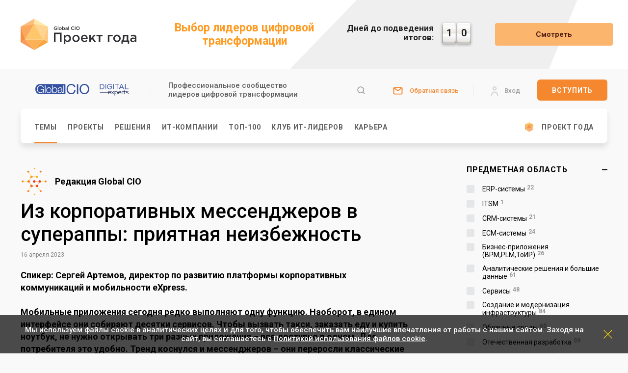

--- FILE ---
content_type: text/html; charset=UTF-8
request_url: https://globalcio.ru/discussion/31904/
body_size: 31692
content:
<!DOCTYPE html>
<!--[if lt IE 7]>
<html class="no-js lt-ie9 lt-ie8 lt-ie7">
   <![endif]-->
   <!--[if IE 7]>
   <html class="no-js lt-ie9 lt-ie8">
      <![endif]-->
      <!--[if IE 8]>
      <html class="no-js lt-ie9">
         <![endif]-->
         <!--[if gt IE 8]><!-->
         <html class="no-js" lang="ru">
            <!--<![endif]-->
            <head>
               <meta http-equiv="X-UA-Compatible" content="IE=edge">
               <title>Из корпоративных мессенджеров в супераппы: приятная неизбежность — GlobalCIO|DigitalExperts</title>
               <meta name="viewport" content="width=device-width">
               <!-- Common -->
<link rel="canonical" href="https://globalcio.ru/discussion/31904/">
<!-- OG -->
<meta property="og:url" content="https://globalcio.ru/discussion/31904/">
    <meta property="og:site_name" content="GlobalCIO|DigitalExperts">
<meta name="og:title" content="Из корпоративных мессенджеров в супераппы: приятная неизбежность — GlobalCIO|DigitalExperts" />
<meta name="og:description" content="Статьи, интервью, кейсы в области ИТ и цифровой трансформации." />
<meta name="og:image" content="https://globalcio.ru/local/static/images/og/og_materials.jpg" />
<meta property="og:image" content="https://globalcio.ru/local/static/images/og/og_materials.jpg"/><meta name="og:type" content="article" />
<!-- Twitter -->
<meta name="twitter:card" content="summary_large_image"/><meta name="twitter:card" content="summary_large_image"/><meta name="twitter:image" content="https://globalcio.ru/local/static/images/og/og_materials.jpg" />
<!-- VK -->
<meta name="vk:image" content="https://globalcio.ru/local/static/images/og/og_materials.jpg" />
<meta property="og:type" content="article"><meta name="yandex-verification" content="afb208c525eddeb2" /><link rel="apple-touch-icon" sizes="180x180" href="/local/static/html/favicon/apple-icon-180x180.png">
        <link rel="icon" type="image/png" sizes="32x32" href="/local/static/html/favicon/favicon-32x32.png">
        <link rel="icon" type="image/png" sizes="96x96" href="/local/static/html/favicon/favicon-96x96.png">
        <link rel="icon" type="image/png" sizes="16x16" href="/local/static/html/favicon/favicon-16x16.png">
        <link rel="manifest" href="/local/static/html/favicon/site.webmanifest">
        <link rel="shortcut icon" href="/local/static/html/favicon/favicon.ico">
    
    <script>
        top.liveENV = true;
    </script>

    <!-- VK Code -->
    <script type="text/javascript">!function(){var t=document.createElement("script");t.type="text/javascript",t.async=!0,t.src='https://vk.com/js/api/openapi.js?173',t.onload=function(){VK.Retargeting.Init("VK-RTRG-1714657-2D69J"),VK.Retargeting.Hit()},document.head.appendChild(t)}();</script>

    <!-- Yandex.Metrika counter --> <script type="text/javascript" > (function(m,e,t,r,i,k,a){m[i]=m[i]||function(){(m[i].a=m[i].a||[]).push(arguments)}; m[i].l=1*new Date();k=e.createElement(t),a=e.getElementsByTagName(t)[0],k.async=1,k.src=r,a.parentNode.insertBefore(k,a)}) (window, document, "script", "https://mc.yandex.ru/metrika/tag.js", "ym"); ym(26287674, "init", { clickmap:false, trackLinks:true, accurateTrackBounce:true }); </script>  <!-- /Yandex.Metrika counter -->

               <!--[if lt IE 9]>
               <script src="https://cdnjs.cloudflare.com/ajax/libs/html5shiv/3.7.3/html5shiv.min.js"></script>
               <![endif]-->
               <meta http-equiv="Content-Type" content="text/html; charset=UTF-8" />
<meta name="robots" content="index, follow" />
<meta name="description" content="Статьи, интервью, кейсы в области ИТ и цифровой трансформации." />
<link href="/bitrix/js/ui/design-tokens/dist/ui.design-tokens.min.css?171768310123463" type="text/css"  rel="stylesheet" />
<link href="/bitrix/js/ui/fonts/opensans/ui.font.opensans.min.css?16665572622320" type="text/css"  rel="stylesheet" />
<link href="/bitrix/js/ui/design-tokens/air/dist/air-design-tokens.min.css?1765713540109604" type="text/css"  rel="stylesheet" />
<link href="/bitrix/cache/css/s1/gcio/kernel_ui_notification/kernel_ui_notification_v1.css?17684088462545" type="text/css"  rel="stylesheet" />
<link href="/bitrix/js/main/popup/dist/main.popup.bundle.min.css?175068860328056" type="text/css"  rel="stylesheet" />
<link href="/bitrix/js/main/loader/dist/loader.bundle.min.css?15908667542029" type="text/css"  rel="stylesheet" />
<link href="/bitrix/js/ui/icon-set/icon-base.min.css?17657135401877" type="text/css"  rel="stylesheet" />
<link href="/bitrix/js/ui/icon-set/outline/style.min.css?1765713540108400" type="text/css"  rel="stylesheet" />
<link href="/bitrix/js/ui/entity-selector/dist/entity-selector.bundle.min.css?176571354025471" type="text/css"  rel="stylesheet" />
<link href="/bitrix/js/ui/switcher/dist/ui.switcher.bundle.min.css?17506887696763" type="text/css"  rel="stylesheet" />
<link href="/bitrix/js/ui/cnt/ui.cnt.min.css?17506887694259" type="text/css"  rel="stylesheet" />
<link href="/bitrix/js/ui/cnt/dist/cnt.bundle.min.css?17508711595784" type="text/css"  rel="stylesheet" />
<link href="/bitrix/js/ui/icon-set/main/style.min.css?175068876974857" type="text/css"  rel="stylesheet" />
<link href="/bitrix/js/ui/buttons/dist/ui.buttons.bundle.min.css?176571354074719" type="text/css"  rel="stylesheet" />
<link href="/bitrix/js/ui/dialogs/messagebox/dist/dialogs.bundle.min.css?1760030587757" type="text/css"  rel="stylesheet" />
<link href="/bitrix/js/ui/icon-set/actions/style.min.css?175068876919578" type="text/css"  rel="stylesheet" />
<link href="/bitrix/js/main/sidepanel/dist/side-panel.bundle.min.css?176177322622056" type="text/css"  rel="stylesheet" />
<link href="/bitrix/js/ui/sidepanel/menu/dist/sidepanel.menu.bundle.min.css?17028180857082" type="text/css"  rel="stylesheet" />
<link href="/bitrix/js/ui/sidepanel/layout/dist/sidepanel.layout.bundle.min.css?17028180851504" type="text/css"  rel="stylesheet" />
<link href="/bitrix/js/ui/avatar-editor/dist/main.avatar-editor.bundle.min.css?166931020426090" type="text/css"  rel="stylesheet" />
<link href="https://cdnjs.cloudflare.com/ajax/libs/font-awesome/4.7.0/css/font-awesome.min.css" type="text/css"  rel="stylesheet" />
<link href="https://fonts.googleapis.com/css?family=Roboto:100,400,500,700&amp;subset=cyrillic" type="text/css"  rel="stylesheet" />
<link href="https://cdnjs.cloudflare.com/ajax/libs/jqueryui/1.12.1/jquery-ui.min.css" type="text/css"  rel="stylesheet" />
<link href="https://cdnjs.cloudflare.com/ajax/libs/jquery-modal/0.9.1/jquery.modal.min.css" type="text/css"  rel="stylesheet" />
<link href="https://cdnjs.cloudflare.com/ajax/libs/jScrollPane/2.2.2/style/jquery.jscrollpane.min.css" type="text/css"  rel="stylesheet" />
<link href="/bitrix/cache/css/s1/gcio/page_223d852a962078444c1fabed2f04340c/page_223d852a962078444c1fabed2f04340c_v1.css?176840886425132" type="text/css"  rel="stylesheet" />
<link href="/bitrix/cache/css/s1/gcio/template_305690d8f7920d35021548ddfa6fa9c0/template_305690d8f7920d35021548ddfa6fa9c0_v1.css?1768408846302090" type="text/css"  data-template-style="true" rel="stylesheet" />
<script>if(!window.BX)window.BX={};if(!window.BX.message)window.BX.message=function(mess){if(typeof mess==='object'){for(let i in mess) {BX.message[i]=mess[i];} return true;}};</script>
<script>(window.BX||top.BX).message({"JS_CORE_LOADING":"Загрузка...","JS_CORE_NO_DATA":"- Нет данных -","JS_CORE_WINDOW_CLOSE":"Закрыть","JS_CORE_WINDOW_EXPAND":"Развернуть","JS_CORE_WINDOW_NARROW":"Свернуть в окно","JS_CORE_WINDOW_SAVE":"Сохранить","JS_CORE_WINDOW_CANCEL":"Отменить","JS_CORE_WINDOW_CONTINUE":"Продолжить","JS_CORE_H":"ч","JS_CORE_M":"м","JS_CORE_S":"с","JSADM_AI_HIDE_EXTRA":"Скрыть лишние","JSADM_AI_ALL_NOTIF":"Показать все","JSADM_AUTH_REQ":"Требуется авторизация!","JS_CORE_WINDOW_AUTH":"Войти","JS_CORE_IMAGE_FULL":"Полный размер"});</script>

<script src="/bitrix/js/main/core/core.min.js?1754855830229643"></script>

<script>BX.Runtime.registerExtension({"name":"main.core","namespace":"BX","loaded":true});</script>
<script>BX.setJSList(["\/bitrix\/js\/main\/core\/core_ajax.js","\/bitrix\/js\/main\/core\/core_promise.js","\/bitrix\/js\/main\/polyfill\/promise\/js\/promise.js","\/bitrix\/js\/main\/loadext\/loadext.js","\/bitrix\/js\/main\/loadext\/extension.js","\/bitrix\/js\/main\/polyfill\/promise\/js\/promise.js","\/bitrix\/js\/main\/polyfill\/find\/js\/find.js","\/bitrix\/js\/main\/polyfill\/includes\/js\/includes.js","\/bitrix\/js\/main\/polyfill\/matches\/js\/matches.js","\/bitrix\/js\/ui\/polyfill\/closest\/js\/closest.js","\/bitrix\/js\/main\/polyfill\/fill\/main.polyfill.fill.js","\/bitrix\/js\/main\/polyfill\/find\/js\/find.js","\/bitrix\/js\/main\/polyfill\/matches\/js\/matches.js","\/bitrix\/js\/main\/polyfill\/core\/dist\/polyfill.bundle.js","\/bitrix\/js\/main\/core\/core.js","\/bitrix\/js\/main\/polyfill\/intersectionobserver\/js\/intersectionobserver.js","\/bitrix\/js\/main\/lazyload\/dist\/lazyload.bundle.js","\/bitrix\/js\/main\/polyfill\/core\/dist\/polyfill.bundle.js","\/bitrix\/js\/main\/parambag\/dist\/parambag.bundle.js"]);
</script>
<script>BX.Runtime.registerExtension({"name":"pull.protobuf","namespace":"BX","loaded":true});</script>
<script>BX.Runtime.registerExtension({"name":"rest.client","namespace":"window","loaded":true});</script>
<script>(window.BX||top.BX).message({"pull_server_enabled":"N","pull_config_timestamp":0,"shared_worker_allowed":"Y","pull_guest_mode":"N","pull_guest_user_id":0,"pull_worker_mtime":1745528004});(window.BX||top.BX).message({"PULL_OLD_REVISION":"Для продолжения корректной работы с сайтом необходимо перезагрузить страницу."});</script>
<script>BX.Runtime.registerExtension({"name":"pull.client","namespace":"BX","loaded":true});</script>
<script>BX.Runtime.registerExtension({"name":"pull","namespace":"window","loaded":true});</script>
<script>BX.Runtime.registerExtension({"name":"jquery3","namespace":"window","loaded":true});</script>
<script>BX.Runtime.registerExtension({"name":"ui.design-tokens","namespace":"window","loaded":true});</script>
<script>BX.Runtime.registerExtension({"name":"ui.fonts.opensans","namespace":"window","loaded":true});</script>
<script>BX.Runtime.registerExtension({"name":"ui.design-tokens.air","namespace":"window","loaded":true});</script>
<script>BX.Runtime.registerExtension({"name":"ui.notification","namespace":"window","loaded":true});</script>
<script>BX.Runtime.registerExtension({"name":"main.popup","namespace":"BX.Main","loaded":true});</script>
<script>BX.Runtime.registerExtension({"name":"main.loader","namespace":"BX","loaded":true});</script>
<script>BX.Runtime.registerExtension({"name":"ui.icon-set.api.core","namespace":"BX.UI.IconSet","loaded":true});</script>
<script>BX.Runtime.registerExtension({"name":"ui.icon-set","namespace":"window","loaded":true});</script>
<script>BX.Runtime.registerExtension({"name":"ui.icon-set.outline","namespace":"window","loaded":true});</script>
<script>(window.BX||top.BX).message({"UI_TAG_SELECTOR_SEARCH_PLACEHOLDER":"поиск","UI_TAG_SELECTOR_ADD_BUTTON_CAPTION":"Добавить","UI_TAG_SELECTOR_ADD_BUTTON_CAPTION_MORE":"Добавить еще","UI_TAG_SELECTOR_ADD_BUTTON_CAPTION_SINGLE":"Изменить","UI_TAG_SELECTOR_CREATE_BUTTON_CAPTION":"Создать","UI_SELECTOR_SEARCH_LOADER_TEXT":"Идет поиск дополнительных результатов...","UI_SELECTOR_SEARCH_TAB_TITLE":"Поиск","UI_SELECTOR_SEARCH_STUB_TITLE":"Нет совпадений","UI_SELECTOR_SEARCH_STUB_SUBTITLE_MSGVER_1":"Попробуйте изменить условия поиска","UI_SELECTOR_RECENT_TAB_TITLE":"Последние","UI_SELECTOR_ITEM_LINK_TITLE":"подробнее","UI_SELECTOR_TAB_STUB_TITLE":"В категории \u0026laquo;#TAB_TITLE#\u0026raquo; ничего не найдено","UI_SELECTOR_CREATE_ITEM_LABEL":"Создать:"});</script>
<script type="extension/settings" data-extension="ui.entity-selector">{"extensions":["bizproc.entity-selector","highloadblock.entity-selector","seo.entity-selector"]}</script>
<script type="extension/settings" data-extension="bizproc.entity-selector">{"entities":[{"id":"bizproc-template","options":{"dynamicLoad":true,"dynamicSearch":true}},{"id":"bizproc-script-template","options":{"dynamicLoad":true,"dynamicSearch":true}},{"id":"bizproc-automation-template","options":{"dynamicLoad":true,"dynamicSearch":true}}]}</script>
<script>BX.Runtime.registerExtension({"name":"bizproc.entity-selector","namespace":"window","loaded":true});</script>
<script type="extension/settings" data-extension="highloadblock.entity-selector">{"entities":[{"id":"highloadblock-element","options":{"dynamicLoad":true,"dynamicSearch":true}}]}</script>
<script>BX.Runtime.registerExtension({"name":"highloadblock.entity-selector","namespace":"window","loaded":true});</script>
<script>BX.Runtime.registerExtension({"name":"ui.entity-selector","namespace":"BX.UI.EntitySelector","loaded":true});</script>
<script>(window.BX||top.BX).message({"UI_SWITCHER_ON":"вкл","UI_SWITCHER_OFF":"выкл"});(window.BX||top.BX).message({"UI_SWITCHER_ON":"вкл","UI_SWITCHER_OFF":"выкл"});</script>
<script>BX.Runtime.registerExtension({"name":"ui.switcher","namespace":"BX.UI","loaded":true});</script>
<script>BX.Runtime.registerExtension({"name":"ui.cnt","namespace":"BX.UI","loaded":true});</script>
<script>BX.Runtime.registerExtension({"name":"ui.icon-set.main","namespace":"window","loaded":true});</script>
<script>(window.BX||top.BX).message({"UI_BUTTONS_SAVE_BTN_TEXT":"Сохранить","UI_BUTTONS_CREATE_BTN_TEXT":"Создать","UI_BUTTONS_ADD_BTN_TEXT":"Добавить","UI_BUTTONS_SEND_BTN_TEXT":"Отправить","UI_BUTTONS_CANCEL_BTN_TEXT":"Отменить","UI_BUTTONS_CLOSE_BTN_TEXT":"Закрыть","UI_BUTTONS_APPLY_BTN_TEXT":"Применить"});</script>
<script>BX.Runtime.registerExtension({"name":"ui.buttons","namespace":"BX.UI","loaded":true});</script>
<script>(window.BX||top.BX).message({"UI_MESSAGE_BOX_OK_CAPTION":"OK","UI_MESSAGE_BOX_CANCEL_CAPTION":"Отмена","UI_MESSAGE_BOX_YES_CAPTION":"Да","UI_MESSAGE_BOX_NO_CAPTION":"Нет"});</script>
<script>BX.Runtime.registerExtension({"name":"ui.dialogs.messagebox","namespace":"BX.UI.Dialogs","loaded":true});</script>
<script>BX.Runtime.registerExtension({"name":"fx","namespace":"window","loaded":true});</script>
<script>BX.Runtime.registerExtension({"name":"main.pageobject","namespace":"BX","loaded":true});</script>
<script>BX.Runtime.registerExtension({"name":"popup","namespace":"window","loaded":true});</script>
<script>(window.BX||top.BX).message({"CORE_CLIPBOARD_COPY_SUCCESS":"Скопировано","CORE_CLIPBOARD_COPY_FAILURE":"Не удалось скопировать"});</script>
<script>BX.Runtime.registerExtension({"name":"clipboard","namespace":"window","loaded":true});</script>
<script>BX.Runtime.registerExtension({"name":"ui.icon-set.actions","namespace":"window","loaded":true});</script>
<script>(window.BX||top.BX).message({"MAIN_SIDEPANEL_CLOSE":"Закрыть","MAIN_SIDEPANEL_PRINT":"Печать","MAIN_SIDEPANEL_NEW_WINDOW":"Открыть в новом окне","MAIN_SIDEPANEL_COPY_LINK":"Скопировать ссылку","MAIN_SIDEPANEL_MINIMIZE":"Свернуть","MAIN_SIDEPANEL_REMOVE_ALL":"Удалить всё из быстрого доступа"});</script>
<script>BX.Runtime.registerExtension({"name":"main.sidepanel","namespace":"BX.SidePanel","loaded":true});</script>
<script>BX.Runtime.registerExtension({"name":"sidepanel","namespace":"window","loaded":true});</script>
<script>(window.BX||top.BX).message({"UI_SIDEPANEL_MENU_JS_EXPAND":"Развернуть","UI_SIDEPANEL_MENU_JS_COLLAPSE":"Свернуть"});</script>
<script>BX.Runtime.registerExtension({"name":"ui.sidepanel.menu","namespace":"BX.UI.SidePanel","loaded":true});</script>
<script>BX.Runtime.registerExtension({"name":"ui.sidepanel.layout","namespace":"BX.UI.SidePanel","loaded":true});</script>
<script>BX.Runtime.registerExtension({"name":"dd","namespace":"window","loaded":true});</script>
<script>(window.BX||top.BX).message({"UI_AVATAR_MASK_MAX_SIZE":1024,"UI_AVATAR_MASK_REQUEST_FIELD_NAME":"ui_avatar_editor","UI_AVATAR_MASK_PATH_ARTICLE":"https:\/\/helpdesk.bitrix24.ru\/open\/code_15968402\/","UI_AVATAR_MASK_IS_AVAILABLE":false});(window.BX||top.BX).message({"JS_AVATAR_EDITOR_PHOTO":"Фото","JS_AVATAR_EDITOR_PICK_UP_THE_FILE":"Загрузить с компьютера...","JS_AVATAR_EDITOR_DROP_FILES_INTO_THIS_AREA":"Перетащите изображение в эту область","JS_AVATAR_EDITOR_CAMERA":"Камера","JS_AVATAR_EDITOR_MASKS":"Маски","JS_AVATAR_EDITOR_TITLE_BAR":"Загрузка файла","JS_AVATAR_EDITOR_DOWNLOAD_BUTTON":"Скачать","JS_AVATAR_EDITOR_EDIT_BUTTON":"Изменить","JS_AVATAR_EDITOR_DELETE_BUTTON":"Удалить","JS_AVATAR_EDITOR_SAVE_BUTTON":"Сохранить","JS_AVATAR_EDITOR_CANCEL_BUTTON":"Отменить","JS_AVATAR_EDITOR_CLEAN_BUTTON":"Удалить мои маски","JS_AVATAR_EDITOR_CLEAN_NOTIFICATION":"Все ваши маски будут очищены. Так же будут удалены результаты применения ваших масок.","JS_AVATAR_EDITOR_CLEAN_NOTIFICATION_TITLE":"Подтверждение удаления","JS_AVATAR_EDITOR_EXPORT_BUTTON":"Экспортировать мои маски","JS_AVATAR_EDITOR_IMPORT_BUTTON":"Импортировать","JS_AVATAR_EDITOR_ERROR_IMAGE_DEPLOYING":"Ошибка при отрисовке картинки","JS_AVATAR_EDITOR_ERROR":"Ошибка: ","UI_AVATAR_EDITOR_MASK_CREATOR_TITLE":"Редактирование маски","UI_AVATAR_EDITOR_MASK_CREATOR_LABEL":"Редактор маски","UI_AVATAR_EDITOR_MASK_CREATOR_CONTENT_3_STEPS":"Три простых шага для создания маски","UI_AVATAR_EDITOR_MASK_CREATOR_CONTENT_1_POINT":"Подготовьте квадраное изображение формата PNG с прозрачным фоном. \u003Cbr\/\u003EРазмер картинки не должен превышать #SIZE X #SIZE пикселей.","UI_AVATAR_EDITOR_MASK_CREATOR_CONTENT_2_POINT":"Загрузите файл или перетащите его в область ниже ","UI_AVATAR_EDITOR_MASK_CREATOR_CONTENT_3_POINT":"Дайте маске название и настройте доступ ","UI_AVATAR_EDITOR_MASK_LIST_COMMON":"Общие маски: ","UI_AVATAR_EDITOR_MASK_LIST_PAGINATION":"Ещё...","UI_AVATAR_EDITOR_MASK_LIST_MY_OWN":"Мои маски","UI_AVATAR_EDITOR_MASK_LIST_SHARED":"Маски моих коллег","UI_AVATAR_EDITOR_MASK_ADD_MY_OWN":"Добавить мою маску","UI_AVATAR_EDITOR_MASK_DOWNLOAD_TEMPLATE1":"Скачать шаблон маски","UI_AVATAR_EDITOR_MASK_DOWNLOAD_TEMPLATE2":"Скачать шаблон","JS_AVATAR_EDITOR_UPLOAD":"Загрузить","JS_AVATAR_EDITOR_SNAP":"Сделать фото","JS_AVATAR_EDITOR_HOW_TO":"Как это сделать?","JS_AVATAR_EDITOR_PLACEHOLDER":"название маски будет видно в списке под картинкой","JS_AVATAR_EDITOR_ACCESS":"Доступ","JS_AVATAR_EDITOR_TITLE":"Название","JS_AVATAR_EDITOR_RECENT_MASKS":"Недавние","JS_AVATAR_EDITOR_LOAD_FROM_MARKET":"\u003Cspan\u003EЗагрузить\u003C\/span\u003E маску из Маркета","JS_AVATAR_EDITOR_ERROR_IMAGE_IS_NOT_CHOSEN":"Картинка для маски не выбрана."});</script>
<script>BX.Runtime.registerExtension({"name":"ui.avatar-editor","namespace":"BX.UI.AvatarEditor","loaded":true});</script>
<script>BX.Runtime.registerExtension({"name":"avatar_editor","namespace":"window","loaded":true});</script>
<script>(window.BX||top.BX).message({"LANGUAGE_ID":"ru","FORMAT_DATE":"DD.MM.YYYY","FORMAT_DATETIME":"DD.MM.YYYY HH:MI:SS","COOKIE_PREFIX":"GCIO_LIVE","SERVER_TZ_OFFSET":"10800","UTF_MODE":"Y","SITE_ID":"s1","SITE_DIR":"\/","USER_ID":"","SERVER_TIME":1768831272,"USER_TZ_OFFSET":0,"USER_TZ_AUTO":"Y","bitrix_sessid":"3dc63af928e855c8be6fd37827bbd941"});</script>


<script  src="/bitrix/cache/js/s1/gcio/kernel_main/kernel_main_v1.js?1768494680160955"></script>
<script src="/bitrix/js/pull/protobuf/protobuf.min.js?159621427476433"></script>
<script src="/bitrix/js/pull/protobuf/model.min.js?159621427414190"></script>
<script src="/bitrix/js/rest/client/rest.client.min.js?16056426939240"></script>
<script src="/bitrix/js/pull/client/pull.client.min.js?174643776749849"></script>
<script src="/bitrix/js/main/jquery/jquery-3.6.0.min.js?165980271189501"></script>
<script  src="/bitrix/cache/js/s1/gcio/kernel_ui_notification/kernel_ui_notification_v1.js?176840884618030"></script>
<script src="/bitrix/js/main/popup/dist/main.popup.bundle.min.js?176177322667480"></script>
<script src="/bitrix/js/main/loader/dist/loader.bundle.min.js?17207184794392"></script>
<script src="/bitrix/js/ui/icon-set/api/core/dist/ui.icon-set.core.bundle.min.js?176571354042939"></script>
<script src="/bitrix/js/ui/entity-selector/dist/entity-selector.bundle.min.js?1765713540176907"></script>
<script src="/bitrix/js/ui/switcher/dist/ui.switcher.bundle.min.js?17506887698553"></script>
<script src="/bitrix/js/ui/cnt/dist/cnt.bundle.min.js?175087115910460"></script>
<script src="/bitrix/js/ui/buttons/dist/ui.buttons.bundle.min.js?176571354061163"></script>
<script src="/bitrix/js/ui/dialogs/messagebox/dist/dialogs.bundle.min.js?17657135406629"></script>
<script src="/bitrix/js/main/core/core_clipboard.min.js?16598027112246"></script>
<script src="/bitrix/js/main/sidepanel/dist/side-panel.bundle.min.js?176177322691427"></script>
<script src="/bitrix/js/ui/sidepanel/menu/dist/sidepanel.menu.bundle.min.js?171380301010701"></script>
<script src="/bitrix/js/ui/sidepanel/layout/dist/sidepanel.layout.bundle.min.js?17506887697055"></script>
<script src="/bitrix/js/ui/avatar-editor/dist/main.avatar-editor.bundle.min.js?172850659391674"></script>
<script src="https://cdnjs.cloudflare.com/ajax/libs/jquery-modal/0.9.1/jquery.modal.min.js"></script>
<script src="https://cdnjs.cloudflare.com/ajax/libs/jquery-mousewheel/3.1.13/jquery.mousewheel.min.js"></script>
<script src="https://cdnjs.cloudflare.com/ajax/libs/jScrollPane/2.2.2/script/jquery.jscrollpane.min.js"></script>
<script src="https://static.globalcio.ru/js/fixes.js"></script>
<script src="https://cdnjs.cloudflare.com/ajax/libs/modernizr/2.8.3/modernizr.min.js"></script>
<script src="https://cdn.jsdelivr.net/bxslider/4.2.12/jquery.bxslider.min.js"></script>
<script>BX.setJSList(["\/bitrix\/js\/main\/core\/core_fx.js","\/bitrix\/js\/main\/pageobject\/dist\/pageobject.bundle.js","\/bitrix\/js\/main\/core\/core_dd.js","\/bitrix\/js\/main\/session.js","\/bitrix\/js\/main\/core\/core_window.js","\/bitrix\/js\/main\/utils.js","\/bitrix\/js\/main\/date\/main.date.js","\/bitrix\/js\/main\/core\/core_date.js","\/bitrix\/js\/ui\/notification\/ui.notification.balloon.js","\/bitrix\/js\/ui\/notification\/ui.notification.stack.js","\/bitrix\/js\/ui\/notification\/ui.notification.center.js","\/local\/templates\/.default\/components\/gcio\/news\/discussion\/script.js","\/local\/static\/vendor\/slick\/slick.js","\/local\/templates\/.default\/components\/bitrix\/catalog.smart.filter\/.default\/script.js","\/local\/static\/html\/js\/form\/privacy-policy-checkbox.js","\/local\/templates\/.default\/components\/bitrix\/advertising.banner\/top\/script.js","\/bitrix\/components\/bitrix\/search.title\/script.js","\/local\/static\/html\/js\/vendor\/jquery-migrate-1.4.1.min.js","\/local\/static\/html\/js\/vendor\/bundle.min.js","\/local\/static\/html\/js\/main.js"]);</script>
<script>BX.setCSSList(["\/bitrix\/js\/ui\/notification\/ui.notification.css","\/local\/templates\/.default\/components\/gcio\/news\/discussion\/style.css","\/local\/static\/vendor\/slick\/slick.css","\/local\/static\/vendor\/slick\/slick-theme.css","\/local\/templates\/.default\/components\/bitrix\/catalog.smart.filter\/.default\/style.css","\/local\/templates\/.default\/components\/gcio\/news.detail\/workshops\/style.css","\/local\/static\/css\/normalize.css","\/local\/static\/css\/main.css","\/local\/static\/css\/it-director.css","\/local\/static\/css\/product-page.css","\/local\/templates\/.default\/components\/bitrix\/search.title\/gcio\/style.css"]);</script>
<script>
					(function () {
						"use strict";

						var counter = function ()
						{
							var cookie = (function (name) {
								var parts = ("; " + document.cookie).split("; " + name + "=");
								if (parts.length == 2) {
									try {return JSON.parse(decodeURIComponent(parts.pop().split(";").shift()));}
									catch (e) {}
								}
							})("BITRIX_CONVERSION_CONTEXT_s1");

							if (cookie && cookie.EXPIRE >= BX.message("SERVER_TIME"))
								return;

							var request = new XMLHttpRequest();
							request.open("POST", "/bitrix/tools/conversion/ajax_counter.php", true);
							request.setRequestHeader("Content-type", "application/x-www-form-urlencoded");
							request.send(
								"SITE_ID="+encodeURIComponent("s1")+
								"&sessid="+encodeURIComponent(BX.bitrix_sessid())+
								"&HTTP_REFERER="+encodeURIComponent(document.referrer)
							);
						};

						if (window.frameRequestStart === true)
							BX.addCustomEvent("onFrameDataReceived", counter);
						else
							BX.ready(counter);
					})();
				</script>
<script src='https://cdnjs.cloudflare.com/ajax/libs/jqueryui/1.12.1/jquery-ui.min.js'></script>



<script  src="/bitrix/cache/js/s1/gcio/template_b1711fa5d1d1474939f67d314a1d0f9a/template_b1711fa5d1d1474939f67d314a1d0f9a_v1.js?176840884675650"></script>
<script  src="/bitrix/cache/js/s1/gcio/page_771a59cf60c3e8069691dac96396ca54/page_771a59cf60c3e8069691dac96396ca54_v1.js?176840885876662"></script>

                           </head>
            <body id="body-discussion" class="body-discussion body-31904 root-level-2">
                <svg width="0" height="0" style="position:absolute;left:-9999px;top:-9999px;">
   <defs>
      <filter id="colorize" color-interpolation-filters="sRGB">
         <feColorMatrix type="matrix" values="0 0 0 0 0.996094 0 0 0 0 0.417969 0 0 0 0 0 0 0 0 1 0"></feColorMatrix>
      </filter>
      <filter id="orangize" color-interpolation-filters="sRGB">
         <feColorMatrix type="matrix" values="0 0 0 0 0.996094 0 0 0 0 0.417969 0 0 0 0 0 0 0 0 1 0"></feColorMatrix>
      </filter>
   </defs>
   <symbol fill="none" viewBox="0 0 24 24" id="icon-paper">
      <path d="M17 8L19.0047 8.00476C19.5344 8.00602 20.0418 8.21729 20.4159 8.59222C20.7899 8.96716 21 9.47515 21 10.0048V19C21 19.5304 20.7893 20.0391 20.4142 20.4142C20.0391 20.7893 19.5304 21 19 21C18.4696 21 17.9609 20.7893 17.5858 20.4142C17.2107 20.0391 17 19.5304 17 19V6C17 5.46957 16.7893 4.96086 16.4142 4.58579C16.0391 4.21071 15.5304 4 15 4H5C4.46957 4 3.96086 4.21071 3.58579 4.58579C3.21071 4.96086 3 5.46957 3 6V19C3 19.5304 3.21071 20.0391 3.58579 20.4142C3.96086 20.7893 4.46957 21 5 21H19" stroke="#1434A3" stroke-width="1.5" stroke-linecap="round" stroke-linejoin="round"/>
      <path d="M13.5 17H6.5" stroke="#1434A3" stroke-width="1.5" stroke-linecap="round" stroke-linejoin="round"/>
      <path d="M13.5 14H6.5" stroke="#1434A3" stroke-width="1.5" stroke-linecap="round" stroke-linejoin="round"/>
      <path d="M13 8H7C6.72386 8 6.5 8.22386 6.5 8.5V10.5C6.5 10.7761 6.72386 11 7 11H13C13.2761 11 13.5 10.7761 13.5 10.5V8.5C13.5 8.22386 13.2761 8 13 8Z" stroke="#1434A3" stroke-width="1.5" stroke-linecap="round" stroke-linejoin="round"/>
   </symbol>
   <symbol viewBox="0 0 24 24" id="icon-cup" fill="none">
      <path d="M8.21899 4H15.719C15.9676 4 16.2061 4.09877 16.3819 4.27459C16.5577 4.4504 16.6565 4.68886 16.6565 4.9375V10.5625C16.6565 11.8057 16.1626 12.998 15.2836 13.8771C14.4045 14.7561 13.2122 15.25 11.969 15.25V15.25C10.7258 15.25 9.53351 14.7561 8.65443 13.8771C7.77535 12.998 7.28149 11.8057 7.28149 10.5625V4.9375C7.28149 4.68886 7.38027 4.4504 7.55608 4.27459C7.7319 4.09877 7.97035 4 8.21899 4V4Z" stroke="#1434A3" stroke-width="1.5" stroke-linecap="round" stroke-linejoin="round"/>
      <path d="M16.3499 12.2313L18.1236 11.3444C18.6686 11.0719 19.127 10.653 19.4474 10.1346C19.7678 9.61629 19.9374 9.01897 19.9375 8.4096V7.15625C19.9375 6.93869 19.851 6.73004 19.6972 6.5762C19.5433 6.42236 19.3347 6.33594 19.1171 6.33594H16.6562" stroke="#1434A3" stroke-width="1.5" stroke-linecap="round" stroke-linejoin="round"/>
      <path d="M11.9688 19V15.25" stroke="#1434A3" stroke-width="1.5" stroke-linecap="round" stroke-linejoin="round"/>
      <path d="M15.7188 18.999H8.21875" stroke="#1434A3" stroke-width="1.5" stroke-linecap="round" stroke-linejoin="round"/>
      <path d="M7.5876 12.2313L5.81385 11.3444C5.26881 11.0719 4.81043 10.653 4.49007 10.1346C4.1697 9.61629 4.00001 9.01897 4 8.4096V7.15625C4 6.93869 4.08643 6.73004 4.24026 6.5762C4.3941 6.42236 4.60275 6.33594 4.82031 6.33594H7.28125" stroke="#1434A3" stroke-width="1.5" stroke-linecap="round" stroke-linejoin="round"/>
   </symbol>
   <symbol id="book" viewBox="0 0 24 24" fill="none">
      <path d="M19 6H20C20.5304 6 21.0391 6.21071 21.4142 6.58579C21.7893 6.96086 22 7.46957 22 8V19C22 19.5304 21.7893 20.0391 21.4142 20.4142C21.0391 20.7893 20.5304 21 20 21H4C3.46957 21 2.96086 20.7893 2.58579 20.4142C2.21071 20.0391 2 19.5304 2 19V8C2 7.46957 2.21071 6.96086 2.58579 6.58579C2.96086 6.21071 3.46957 6 4 6H5" fill="none" stroke-width="1.8" stroke-linecap="round" stroke-linejoin="round"/>
      <path d="M12 20.0008V5.83984" fill="none" stroke-width="1.8" stroke-linecap="round" stroke-linejoin="round"/>
      <path d="M12 5.83881C13.2922 4.38506 15.0536 3.43077 16.9771 3.14224L17.8517 3.01106C17.9939 2.98972 18.1391 2.99933 18.2774 3.03923C18.4156 3.07913 18.5436 3.14839 18.6526 3.24227C18.7616 3.33615 18.849 3.45244 18.909 3.58322C18.969 3.71399 19 3.85616 19 4.00002V16.1386C19 16.3781 18.914 16.6097 18.7577 16.7912C18.6014 16.9727 18.3852 17.092 18.1483 17.1276L16.9771 17.3033C15.0536 17.5918 13.2922 18.5461 12 19.9998V19.9998" fill="none" stroke-width="1.8" stroke-linecap="round" stroke-linejoin="round"/>
      <path d="M12 5.83879C10.7078 4.38505 8.94644 3.43077 7.02291 3.14224L6.14834 3.01106C6.00607 2.98972 5.86087 2.99933 5.72265 3.03923C5.58443 3.07913 5.45645 3.14838 5.34744 3.24226C5.23843 3.33614 5.15096 3.45243 5.091 3.5832C5.03104 3.71397 5 3.85614 5 4V16.1386C5 16.3781 5.08596 16.6097 5.24226 16.7912C5.39855 16.9727 5.6148 17.092 5.85166 17.1275L7.02291 17.3032C8.94645 17.5918 10.7078 18.546 12 19.9998V19.9998" fill="none" stroke-width="1.8" stroke-linecap="round" stroke-linejoin="round"/>
   </symbol>
   <symbol fill="none" viewBox="0 0 24 24" id="icon-people">
      <path d="M2 20C2.9105 16.7543 5.61877 14.4 8.81818 14.4C11.1208 14.4 13.1691 15.6195 14.4758 17.5131M15.6364 20C15.3812 19.0903 14.9847 18.2506 14.4758 17.5131M22 20C21.393 17.8999 19.5875 16.3765 17.4545 16.3765C16.3273 16.3765 15.2916 16.8019 14.4758 17.5131M12.6061 8C12.6061 10.2091 10.9102 12 8.81818 12C6.72619 12 5.0303 10.2091 5.0303 8C5.0303 5.79086 6.72619 4 8.81818 4C10.9102 4 12.6061 5.79086 12.6061 8ZM19.9798 11.2941C19.9798 12.7236 18.8492 13.8824 17.4545 13.8824C16.0599 13.8824 14.9293 12.7236 14.9293 11.2941C14.9293 9.86467 16.0599 8.70588 17.4545 8.70588C18.8492 8.70588 19.9798 9.86467 19.9798 11.2941Z" stroke="#1434A3" stroke-width="1.5" stroke-linecap="round"/>
   </symbol>
   <symbol fill="none" viewBox="0 0 24 24" id="icon-speaker">
      <path d="M20.4793 19.3327H16.6477C16.2682 19.3327 15.9602 19.0247 15.9602 18.6452C15.9602 18.2657 16.2682 17.9577 16.6477 17.9577H19.9972L21.3309 14.291H2.6685L4.00225 17.9577H7.35267C7.73217 17.9577 8.04017 18.2657 8.04017 18.6452C8.04017 19.0247 7.73217 19.3327 7.35267 19.3327H3.521C3.23225 19.3327 2.97375 19.1521 2.87475 18.8799L1.04142 13.8382C0.965332 13.6273 0.995582 13.3927 1.12483 13.2084C1.25317 13.0251 1.46308 12.916 1.68767 12.916H22.3127C22.5372 12.916 22.7472 13.0251 22.8755 13.2093C23.0047 13.3927 23.035 13.6283 22.9589 13.8391L21.1256 18.8808C21.0266 19.1521 20.7681 19.3327 20.4793 19.3327Z" fill="#1434A3"/>
      <path d="M15.8967 22.9994C15.8619 22.9994 15.827 22.9966 15.7913 22.9911C15.4164 22.9334 15.1588 22.5823 15.2165 22.2074L16.0113 17.041H7.98861L8.78336 22.2074C8.84111 22.5832 8.58353 22.9334 8.20861 22.9911C7.83369 23.0525 7.48169 22.7922 7.42486 22.4164L6.50819 16.458C6.47794 16.26 6.53478 16.0574 6.66586 15.9053C6.79694 15.7531 6.98669 15.666 7.18744 15.666H16.8124C17.0132 15.666 17.2039 15.754 17.334 15.9062C17.4642 16.0583 17.5219 16.26 17.4917 16.4589L16.575 22.4173C16.5237 22.7564 16.2304 22.9994 15.8967 22.9994Z" fill="#1434A3"/>
      <path d="M21.6248 14.0623C21.2453 14.0623 20.9373 13.7543 20.9373 13.3748C20.9373 11.5607 19.9675 9.8438 18.4064 8.89322C18.0819 8.69522 17.9792 8.27264 18.1772 7.94814C18.3752 7.62364 18.7978 7.52097 19.1223 7.71897C21.0895 8.91797 22.3114 11.085 22.3114 13.3748C22.3123 13.7543 22.0043 14.0623 21.6248 14.0623Z" fill="#1434A3"/>
      <path d="M17.9583 9.25C18.7176 9.25 19.3333 8.63439 19.3333 7.875C19.3333 7.11561 18.7176 6.5 17.9583 6.5C17.1989 6.5 16.5833 7.11561 16.5833 7.875C16.5833 8.63439 17.1989 9.25 17.9583 9.25Z" fill="#1434A3"/>
      <path d="M11.9999 8.33333C9.97775 8.33333 8.33325 6.68883 8.33325 4.66667C8.33325 2.6445 9.97775 1 11.9999 1C14.0221 1 15.6666 2.6445 15.6666 4.66667C15.6666 6.68883 14.0221 8.33333 11.9999 8.33333ZM11.9999 2.375C10.7358 2.375 9.70825 3.4035 9.70825 4.66667C9.70825 5.92983 10.7358 6.95833 11.9999 6.95833C13.264 6.95833 14.2916 5.92983 14.2916 4.66667C14.2916 3.4035 13.264 2.375 11.9999 2.375Z" fill="#1434A3"/>
      <path d="M18.875 14.2917C18.4955 14.2917 18.1875 13.9837 18.1875 13.6042C18.1875 11.9615 16.851 10.625 15.2083 10.625H8.79167C7.149 10.625 5.8125 11.9615 5.8125 13.6042C5.8125 13.9837 5.5045 14.2917 5.125 14.2917C4.7455 14.2917 4.4375 13.9837 4.4375 13.6042C4.4375 11.2034 6.39092 9.25 8.79167 9.25H15.2083C17.6091 9.25 19.5625 11.2034 19.5625 13.6042C19.5625 13.9837 19.2545 14.2917 18.875 14.2917Z" fill="#1434A3"/>
   </symbol>
   <symbol fill="none" viewBox="0 0 24 24" id="icon-video">
      <path fill-rule="evenodd" clip-rule="evenodd" d="M13.125 17.75H5.25C4.007 17.75 3 16.743 3 15.5V8.5C3 7.257 4.007 6.25 5.25 6.25H13.125C14.368 6.25 15.375 7.257 15.375 8.5V15.5C15.375 16.743 14.368 17.75 13.125 17.75Z" stroke="#1434A3" stroke-width="1.5" stroke-linecap="round" stroke-linejoin="round"/>
      <path d="M15.375 13.0967L19.17 16.1507C19.906 16.7437 21 16.2197 21 15.2747V8.72473C21 7.77973 19.906 7.25573 19.17 7.84873L15.375 10.9027" stroke="#1434A3" stroke-width="1.5" stroke-linecap="round" stroke-linejoin="round"/>
   </symbol>
   <symbol viewBox="0 0 32 32" fill="none" id="arrow-circled">
      <path d="M16 28C22.6274 28 28 22.6274 28 16C28 9.37258 22.6274 4 16 4C9.37258 4 4 9.37258 4 16C4 22.6274 9.37258 28 16 28Z" fill="none" stroke-width="2" stroke-miterlimit="10"/>
      <path d="M16.7574 20.2426L21 16L16.7574 11.7574" fill="none" stroke-width="2" stroke-linecap="round" stroke-linejoin="round"/>
      <path d="M11 16H21" fill="none" stroke-width="2" stroke-linecap="round" stroke-linejoin="round"/>
   </symbol>
   <symbol viewBox="0 0 32 32" fill="none" id="clocks">
      <path d="M16 28C22.6274 28 28 22.6274 28 16C28 9.37258 22.6274 4 16 4C9.37258 4 4 9.37258 4 16C4 22.6274 9.37258 28 16 28Z" fill="none" stroke-width="2" stroke-miterlimit="10"/>
      <path d="M16 16H23" fill="none" stroke-width="2" stroke-linecap="round" stroke-linejoin="round"/>
      <path d="M20.9497 20.9497L16 16" fill="none" stroke-width="2" stroke-linecap="round" stroke-linejoin="round"/>
   </symbol>
   <symbol viewBox="0 0 40 40" fill="none" id="circleol">
      <path d="M20 20L7 12.5" stroke="#1434A3" stroke-width="2.5" stroke-linecap="round" stroke-linejoin="round"/>
      <path d="M20 20.0001L33 12.4834" stroke="#1434A3" stroke-width="2.5" stroke-linecap="round" stroke-linejoin="round"/>
      <path d="M20 35V20" stroke="#1434A3" stroke-width="2.5" stroke-linecap="round" stroke-linejoin="round"/>
      <path d="M7.0166 27.5L19.9999 20" stroke="#1434A3" stroke-width="2.5" stroke-linecap="round" stroke-linejoin="round"/>
      <path d="M32.9833 27.5L20 20" stroke="#1434A3" stroke-width="2.5" stroke-linecap="round" stroke-linejoin="round"/>
      <path d="M20 5V20" stroke="#1434A3" stroke-width="2.5" stroke-linecap="round" stroke-linejoin="round"/>
      <path d="M30.6066 9.3934C36.4644 15.2513 36.4644 24.7487 30.6066 30.6066C24.7487 36.4644 15.2512 36.4644 9.3934 30.6066C3.53553 24.7487 3.53553 15.2512 9.3934 9.3934C15.2513 3.53553 24.7487 3.53553 30.6066 9.3934" stroke="#1434A3" stroke-width="2.5" stroke-linecap="round" stroke-linejoin="round"/>
   </symbol>
   <symbol viewBox="0 0 30 30" fill="none" id="coins">
      <path fill-rule="evenodd" clip-rule="evenodd" d="M7.5 26.25H5C4.31 26.25 3.75 25.69 3.75 25V17.5C3.75 16.81 4.31 16.25 5 16.25H7.5C8.19 16.25 8.75 16.81 8.75 17.5V25C8.75 25.69 8.19 26.25 7.5 26.25Z" fill="none" stroke-width="2" stroke-linecap="round" stroke-linejoin="round"/>
      <path d="M16.25 21.2498H19.1663C19.7075 21.2498 20.2338 21.0748 20.6663 20.7498L23.6863 18.4848C24.44 17.9198 25.495 17.9948 26.1613 18.6611V18.6611C26.9013 19.4011 26.9013 20.5998 26.1613 21.3386L23.57 23.9298C22.8725 24.6273 21.9825 25.1036 21.015 25.2973L17.3525 26.0298C16.6263 26.1748 15.8775 26.1573 15.1588 25.9773L11.8463 25.1498C11.45 25.0498 11.0438 24.9998 10.635 24.9998H8.75" fill="none" stroke-width="2" stroke-linecap="round" stroke-linejoin="round"/>
      <path d="M16.25 21.25H18.1063C19.1525 21.25 20 20.4025 20 19.3562V18.9775C20 18.1087 19.4088 17.3512 18.5663 17.1412L15.7013 16.425C15.235 16.3087 14.7575 16.25 14.2775 16.25V16.25C13.1188 16.25 11.985 16.5925 11.0213 17.2362L8.75 18.75" fill="none" stroke-width="2" stroke-linecap="round" stroke-linejoin="round"/>
      <path d="M21.461 6.44431C22.8464 7.8297 22.8464 10.0759 21.461 11.4612C20.0756 12.8466 17.8295 12.8466 16.4441 11.4612C15.0587 10.0759 15.0587 7.8297 16.4441 6.44431C17.8295 5.05893 20.0756 5.05893 21.461 6.44431" fill="none" stroke-width="2" stroke-linecap="round" stroke-linejoin="round"/>
      <path d="M18.2888 5.46875C18.1725 4.7625 17.85 4.08375 17.305 3.53875C15.92 2.15375 13.6738 2.15375 12.2888 3.53875C10.9037 4.92375 10.9037 7.17 12.2888 8.555C13.1513 9.4175 14.3462 9.74125 15.46 9.53" fill="none" stroke-width="2" stroke-linecap="round" stroke-linejoin="round"/>
   </symbol>
   <symbol viewBox="0 0 38 38" fill="none" id="thumbup">
      <path fill-rule="evenodd" clip-rule="evenodd" d="M12.395 27.0786H9.26574C8.56607 27.0786 8 26.5125 8 25.8128V15.8907C8 15.1911 8.56607 14.625 9.26574 14.625H12.395C13.0946 14.625 13.6607 15.1911 13.6607 15.9858V25.9079C13.6607 26.5125 13.0946 27.0786 12.395 27.0786V27.0786Z" fill="none" stroke-width="2.4" stroke-linecap="round" stroke-linejoin="round"/>
      <path d="M13.6602 17.3085L17.84 10.4681C19.4499 7.83474 23.5053 8.97368 23.5053 12.0622V15.6737H25.5205H26.9243C27.9501 15.6737 28.9079 16.1877 29.4785 17.0459C29.9834 17.8044 30.1306 18.7486 29.8792 19.6249L28.2218 25.426C27.941 26.4042 27.0466 27.0789 26.03 27.0789H17.917C17.2581 27.0789 16.6173 26.848 16.1101 26.4268L13.6602 24.3957" fill="none" stroke-width="2.4" stroke-linecap="round" stroke-linejoin="round"/>
   </symbol>
   <symbol viewBox="0 0 24 24" fill="none" id="icon-star">
      <path d="M8.87967 17.8774C8.70224 17.97 8.50242 18.0111 8.30285 17.9959C8.10328 17.9808 7.91195 17.91 7.75055 17.7916C7.58915 17.6733 7.46414 17.5121 7.38969 17.3263C7.31524 17.1405 7.29432 16.9376 7.32931 16.7405L7.90704 13.4292L5.47474 11.0983C5.32904 10.9593 5.22545 10.7821 5.17585 10.587C5.12624 10.3919 5.13263 10.1867 5.19428 9.99508C5.25593 9.80342 5.37034 9.63302 5.52441 9.5034C5.67847 9.37379 5.86594 9.29022 6.06532 9.26228L9.44239 8.77953L10.967 5.7381C11.0557 5.55928 11.1925 5.40877 11.3621 5.30355C11.5316 5.19833 11.7272 5.14258 11.9268 5.14258C12.1264 5.14258 12.322 5.19833 12.4916 5.30355C12.6612 5.40877 12.798 5.55928 12.8866 5.7381L14.4112 8.77953L17.7883 9.26228C17.9877 9.29022 18.1752 9.37379 18.3292 9.5034C18.4833 9.63302 18.5977 9.80342 18.6594 9.99508C18.721 10.1867 18.7274 10.3919 18.6778 10.587C18.6282 10.7821 18.5246 10.9593 18.3789 11.0983L15.9466 13.4292L16.5243 16.7413C16.5593 16.9383 16.5384 17.1412 16.4639 17.327C16.3895 17.5128 16.2645 17.674 16.1031 17.7924C15.9417 17.9107 15.7504 17.9815 15.5508 17.9966C15.3512 18.0118 15.1514 17.9708 14.974 17.8781L11.9268 16.3035L8.87967 17.8774Z" fill="none" stroke="#1434A3" stroke-width="1.5" stroke-linecap="round" stroke-linejoin="round"/>
   </symbol>
   <symbol viewBox="0 0 19 19" fill="none" id="expert">
      <path d="M17.3848 14.8647L16.0675 15.1688C15.7721 15.239 15.5406 15.4574 15.4767 15.746L15.1973 16.8925C15.0456 17.5164 14.2313 17.7036 13.8082 17.2122L10 12.9383L6.19183 17.22C5.7687 17.7114 4.95438 17.5242 4.80269 16.9003L4.52327 15.7538C4.45142 15.4652 4.2199 15.239 3.93249 15.1766L2.6152 14.8725C2.00845 14.7321 1.7929 13.9912 2.23199 13.5622L5.34558 10.5205C6.2078 11.7684 7.57299 12.6497 9.16174 12.8759C9.43318 12.9227 9.71261 12.9461 10 12.9461C10.2874 12.9461 10.5668 12.9227 10.8383 12.8759C12.427 12.6497 13.7922 11.7684 14.6544 10.5205L17.768 13.5622C18.2071 13.9834 17.9915 14.7243 17.3848 14.8647Z" fill="#112B8A"/>
      <path d="M16.3867 7.73936C16.3867 9.0318 15.9944 10.2173 15.3192 11.2067C14.3338 12.6328 12.7736 13.64 10.9579 13.8985C10.6477 13.952 10.3283 13.9787 9.99988 13.9787C9.67141 13.9787 9.35207 13.952 9.04185 13.8985C7.22616 13.64 5.66595 12.6328 4.68055 11.2067C4.00537 10.2173 3.61304 9.0318 3.61304 7.73936C3.61304 4.28989 6.46887 1.5 9.99988 1.5C13.5309 1.5 16.3867 4.28989 16.3867 7.73936Z" fill="#1434A3"/>
      <path d="M10.5361 5.07022L11.1012 6.17673C11.1778 6.32676 11.3789 6.47681 11.5609 6.50494L12.5856 6.67372C13.2369 6.77687 13.3901 7.24574 12.9208 7.70522L12.1259 8.48351C11.9919 8.61479 11.9152 8.868 11.9631 9.05554L12.193 10.0214C12.3749 10.781 11.9631 11.081 11.2736 10.6778L10.3159 10.1245C10.1435 10.0214 9.85617 10.0214 9.68379 10.1245L8.72608 10.6778C8.0365 11.0716 7.62469 10.781 7.80665 10.0214L8.0365 9.05554C8.07484 8.87738 8.00777 8.61479 7.87369 8.48351L7.07879 7.70522C6.60952 7.24574 6.76275 6.78625 7.41399 6.67372L8.43877 6.50494C8.61115 6.47681 8.81227 6.32676 8.88889 6.17673L9.45394 5.07022C9.73167 4.47008 10.2297 4.47008 10.5361 5.07022Z" fill="white"/>
   </symbol>
   <symbol viewBox='0 0 34 34' fill='none' id="auth">
      <path d='M23.2325 26C22.9578 25.9945 22.6964 25.8804 22.5057 25.6825C22.315 25.4847 22.2105 25.2193 22.2151 24.9446C22.238 23.5704 21.7151 22.2432 20.7612 21.2538C19.8073 20.2644 18.5 19.6936 17.1259 19.6664C15.7517 19.6933 14.4443 20.2641 13.4903 21.2535C12.5363 22.243 12.0136 23.5703 12.0368 24.9446C12.0413 25.2195 11.9367 25.485 11.7458 25.6828C11.5549 25.8807 11.2933 25.9948 11.0184 26C10.7436 25.9945 10.4823 25.8804 10.2916 25.6825C10.1008 25.4847 9.99632 25.2193 10.0009 24.9446C9.96859 23.0207 10.7005 21.1624 12.0361 19.7773C13.3717 18.3922 15.2021 17.5932 17.1259 17.5555C19.0496 17.5934 20.8799 18.3925 22.2154 19.7776C23.551 21.1627 24.283 23.0207 24.2509 24.9446C24.2555 25.2195 24.1508 25.485 23.9599 25.6828C23.769 25.8807 23.5074 25.9948 23.2325 26ZM17.1259 15.4446C16.0265 15.4228 14.9806 14.9662 14.2174 14.1746C13.4542 13.3831 13.0359 12.3212 13.0542 11.2218C13.0359 10.1225 13.4542 9.06074 14.2175 8.26935C14.9807 7.47796 16.0266 7.02149 17.1259 7.00002C18.2252 7.02149 19.2711 7.47796 20.0343 8.26935C20.7976 9.06074 21.2159 10.1225 21.1976 11.2218C21.2159 12.3212 20.7976 13.3831 20.0344 14.1746C19.2712 14.9662 18.2253 15.4228 17.1259 15.4446ZM17.1259 9.11092C16.5763 9.12165 16.0533 9.34989 15.6717 9.74558C15.2901 10.1413 15.0809 10.6721 15.0901 11.2218C15.0809 11.7715 15.2901 12.3024 15.6717 12.698C16.0533 13.0937 16.5763 13.322 17.1259 13.3327C17.6755 13.322 18.1985 13.0937 18.5801 12.698C18.9618 12.3024 19.1709 11.7715 19.1618 11.2218C19.1709 10.6721 18.9618 10.1413 18.5801 9.74558C18.1985 9.34989 17.6755 9.12165 17.1259 9.11092Z' stroke="none" fill="white"/>
   </symbol>
   <symbol fill="none" viewBox="0 0 32 32" id="octahedron" xmlns="http://www.w3.org/2000/svg">
      <path clip-rule="evenodd" d="M28 21.332V10.668c0-.952-.51-1.832-1.336-2.304l-9.344-5.35a2.655 2.655 0 00-2.639 0l-9.345 5.35A2.654 2.654 0 004 10.668V21.33c0 .952.51 1.832 1.336 2.304l9.344 5.351a2.655 2.655 0 002.639 0l9.344-5.35A2.649 2.649 0 0028 21.331v0z" stroke="currentColor" stroke-width="2.4" stroke-linecap="round" stroke-linejoin="round"/>
      <path d="M16 16L4.387 22.707M16 16l11.613-6.706M16 16V2.667M16 16v13.333M16 16L4.387 9.295M16 16l11.613 6.707" stroke="currentColor" stroke-width="2.4" stroke-linecap="round" stroke-linejoin="round"/>
   </symbol>
   <symbol viewBox="0 0 604 604" id="svg-compass-icon" xmlns="http://www.w3.org/2000/svg">
      <g class="alayer">
      <path d="m302.467.607-63.627 182.72 63.627-63.774V.607zM366.094 183.323l-63.627-63.773V.603l63.627 182.72zM603.355 301.164l-182.72-63.627 63.774 63.627h118.946z" fill="#3451a2"/>
      <path d="m420.636 364.78 63.773-63.626h118.946l-182.72 63.627zM302.467 600.608l63.626-182.72-63.626 63.774v118.946zM238.84 417.89l63.626 63.773v118.946L238.84 417.89zM.423 301.164l182.72 63.626-63.774-63.626H.423zM183.142 237.532l-63.773 63.626H.422l182.72-63.626zM302.467 301.164v-125l-125 125h125zM302.467 301.164h125l-125-125v125z" fill="#3451a2"/>
      <path d="M302.467 301.164v125l-125-125h125zM302.467 301.164h125l-125 125v-125z" fill="#3451a2"/>
      </g>
   </symbol>
   <symbol id="icon-feedback" viewBox="171.453 178.217 692.534 671.013" stroke="none">
      <path d="M339.626667 788.48c-0.948148 0-1.896296-0.094815-3.887407-0.948148-12.61037-5.878519-15.265185-14.317037-15.265185-18.204444L320.474074 667.306667l-40.011852 0c-31.099259 0-45.605926-14.601481-45.605926-46.648889L234.856296 291.65037c0-32.047407 13.558519-46.648889 45.605926-46.648889l463.075556 0c31.099259 0 45.605926 14.601481 45.605926 46.648889l0 328.154074c0 32.047407-13.558519 46.648889-45.605926 46.648889L449.422222 666.453333 346.453333 785.540741C344.746667 787.247407 342.565926 788.48 339.626667 788.48L339.626667 788.48zM277.617778 279.608889c-5.499259 0-7.205926 1.327407-7.205926 8.248889l0 331.946667c0 6.731852 7.395556 12.98963 16.687407 12.98963l53.57037 0c5.783704 0 9.671111 3.887407 9.671111 9.671111l0 88.367407 88.367407-96.047407c1.896296-1.896296 4.835556-2.939259 6.826667-2.939259l302.838519 0c4.456296 0 7.205926-1.042963 7.205926-8.248889L755.579259 287.857778c0-6.352593-4.171852-8.248889-7.205926-8.248889L277.617778 279.608889 277.617778 279.608889z"/>
      <path d="M348.634074 404.859259l326.637037 0c10.42963 0 18.962963-8.533333 18.962963-18.962963s-8.533333-18.962963-18.962963-18.962963L348.634074 366.933333c-10.42963 0-18.962963 8.533333-18.962963 18.962963S338.204444 404.859259 348.634074 404.859259z"/>
      <path d="M675.365926 493.037037 348.634074 493.037037c-10.42963 0-18.962963 8.533333-18.962963 18.962963s8.533333 18.962963 18.962963 18.962963l326.637037 0c10.42963 0 18.962963-8.533333 18.962963-18.962963S685.795556 493.037037 675.365926 493.037037z"/>
   </symbol>
  <symbol fill="none" viewBox="0 0 24 24" id="icon-prize">
    <path d="M8.21899 4H15.719C15.9676 4 16.2061 4.09877 16.3819 4.27459C16.5577 4.4504 16.6565 4.68886 16.6565 4.9375V10.5625C16.6565 11.8057 16.1626 12.998 15.2836 13.8771C14.4045 14.7561 13.2122 15.25 11.969 15.25V15.25C10.7258 15.25 9.53351 14.7561 8.65443 13.8771C7.77535 12.998 7.28149 11.8057 7.28149 10.5625V4.9375C7.28149 4.68886 7.38027 4.4504 7.55608 4.27459C7.7319 4.09877 7.97035 4 8.21899 4V4Z" stroke-width="1.5" stroke-linecap="round" stroke-linejoin="round"></path>
    <path d="M16.3499 12.2313L18.1236 11.3444C18.6686 11.0719 19.127 10.653 19.4474 10.1346C19.7678 9.61629 19.9374 9.01897 19.9375 8.4096V7.15625C19.9375 6.93869 19.851 6.73004 19.6972 6.5762C19.5433 6.42236 19.3347 6.33594 19.1171 6.33594H16.6562" stroke-width="1.5" stroke-linecap="round" stroke-linejoin="round"></path>
    <path d="M11.9688 19V15.25" stroke-width="1.5" stroke-linecap="round" stroke-linejoin="round"></path>
    <path d="M15.7188 18.999H8.21875" stroke-width="1.5" stroke-linecap="round" stroke-linejoin="round"></path>
    <path d="M7.5876 12.2313L5.81385 11.3444C5.26881 11.0719 4.81043 10.653 4.49007 10.1346C4.1697 9.61629 4.00001 9.01897 4 8.4096V7.15625C4 6.93869 4.08643 6.73004 4.24026 6.5762C4.3941 6.42236 4.60275 6.33594 4.82031 6.33594H7.28125" stroke-width="1.5" stroke-linecap="round" stroke-linejoin="round"></path>
  </symbol>
  <symbol fill="none" viewBox="0 0 24 24" id="icon-shape">
    <path fill-rule="evenodd" clip-rule="evenodd" d="M3 15.993L3 8.00702C3 7.29002 3.384 6.62802 4.006 6.27202L11.006 2.26502C11.622 1.91302 12.378 1.91302 12.994 2.26502L19.994 6.27202C20.616 6.62802 21 7.29002 21 8.00702L21 15.993C21 16.71 20.616 17.372 19.994 17.728L12.994 21.735C12.378 22.087 11.622 22.087 11.006 21.735L4.006 17.728C3.384 17.372 3 16.71 3 15.993Z" stroke-width="1.5" stroke-linecap="round" stroke-linejoin="round"></path>
    <path d="M20.71 17.0303L16.5 14.6003" stroke-width="1.5" stroke-linecap="round" stroke-linejoin="round"></path>
    <path d="M3.29 17.0303L7.5 14.6003" stroke-width="1.5" stroke-linecap="round" stroke-linejoin="round"></path>
    <path d="M3.42008 6.7998L20.5801 6.7998" stroke-width="1.5" stroke-linecap="round" stroke-linejoin="round"></path>
    <path d="M12.24 21.9697L20.8001 7.15973" stroke-width="1.5" stroke-linecap="round" stroke-linejoin="round"></path>
    <path d="M11.76 21.9697L3.20001 7.15973" stroke-width="1.5" stroke-linecap="round" stroke-linejoin="round"></path>
    <path fill-rule="evenodd" clip-rule="evenodd" d="M12 6.80366L16.5 14.5977L7.5 14.5977L12 6.80366Z" stroke-width="1.5" stroke-linecap="round" stroke-linejoin="round"></path>
    <path d="M12 6.7998L12 1.9998" stroke-width="1.5" stroke-linecap="round" stroke-linejoin="round"></path>
  </symbol>
  <symbol stroke="none" viewBox="0 0 16 20" id="icon-file">
    <path fill-rule="evenodd" clip-rule="evenodd" d="M0 19C0 19.6 0.4 20 1 20H15C15.6 20 16 19.6 16 19V5C16 4.7 15.9 4.5 15.7 4.3L11.7 0.3C11.5 0.1 11.3 0 11 0H1C0.4 0 0 0.4 0 1V19ZM14 18H2V2H10.6L14 5.4V18ZM9.70001 3.30015L12.7 6.30015C13 6.60015 13.1 7.00015 12.9 7.40015C12.8 7.80015 12.4 8.00014 12 8.00014H8V4.00015C8 3.60015 8.20001 3.30015 8.60001 3.10015C9.00001 2.90015 9.40001 3.00015 9.70001 3.30015Z"></path>
  </symbol>
  <symbol fill="none" id="icon-article" viewBox="0 0 24 24">
    <path d="M17 8L19.0047 8.00476C19.5344 8.00602 20.0418 8.21729 20.4159 8.59222C20.7899 8.96716 21 9.47515 21 10.0048V19C21 19.5304 20.7893 20.0391 20.4142 20.4142C20.0391 20.7893 19.5304 21 19 21C18.4696 21 17.9609 20.7893 17.5858 20.4142C17.2107 20.0391 17 19.5304 17 19V6C17 5.46957 16.7893 4.96086 16.4142 4.58579C16.0391 4.21071 15.5304 4 15 4H5C4.46957 4 3.96086 4.21071 3.58579 4.58579C3.21071 4.96086 3 5.46957 3 6V19C3 19.5304 3.21071 20.0391 3.58579 20.4142C3.96086 20.7893 4.46957 21 5 21H19" stroke-width="1.5" stroke-linecap="round" stroke-linejoin="round"></path>
    <path d="M13.5 17H6.5" stroke-width="1.5" stroke-linecap="round" stroke-linejoin="round"></path>
    <path d="M13.5 14H6.5" stroke-width="1.5" stroke-linecap="round" stroke-linejoin="round"></path>
    <path d="M13 8H7C6.72386 8 6.5 8.22386 6.5 8.5V10.5C6.5 10.7761 6.72386 11 7 11H13C13.2761 11 13.5 10.7761 13.5 10.5V8.5C13.5 8.22386 13.2761 8 13 8Z" stroke-width="1.5" stroke-linecap="round" stroke-linejoin="round"></path>
  </symbol>
  <symbol fill="none" viewBox="0 0 21 12" id="icon-views">
    <path d="M0.999998 7.00001C0.999998 7.00001 5.3 1.00001 10.5 1.00001C15.7 1.00001 20 7.00001 20 7.00001" stroke="#E9E9E9" stroke-width="2" stroke-miterlimit="10" stroke-linecap="round" stroke-linejoin="round"></path>
    <path d="M10.3001 10.5C12.7853 10.5 14.8001 8.48529 14.8001 6.00001C14.8001 3.51473 12.7853 1.50001 10.3001 1.50001C7.81477 1.50001 5.80005 3.51473 5.80005 6.00001C5.80005 8.48529 7.81477 10.5 10.3001 10.5Z" stroke="#E9E9E9" stroke-width="2" stroke-miterlimit="10"></path>
    <path d="M10.3001 7.50001C11.1285 7.50001 11.8001 6.82844 11.8001 6.00001C11.8001 5.17159 11.1285 4.50001 10.3001 4.50001C9.47162 4.50001 8.80005 5.17159 8.80005 6.00001C8.80005 6.82844 9.47162 7.50001 10.3001 7.50001Z" fill="#E9E9E9"></path>
  </symbol>
  <symbol stroke="none" viewBox="0 0 16 16" id="icon-mic">
    <path fill-rule="evenodd" d="M3.5 6.5A.5.5 0 0 1 4 7v1a4 4 0 0 0 8 0V7a.5.5 0 0 1 1 0v1a5 5 0 0 1-4.5 4.975V15h3a.5.5 0 0 1 0 1h-7a.5.5 0 0 1 0-1h3v-2.025A5 5 0 0 1 3 8V7a.5.5 0 0 1 .5-.5z"></path>
    <path fill-rule="evenodd" d="M10 8V3a2 2 0 1 0-4 0v5a2 2 0 1 0 4 0zM8 0a3 3 0 0 0-3 3v5a3 3 0 0 0 6 0V3a3 3 0 0 0-3-3z"></path>
  </symbol>
   <symbol viewBox="0 0 960 560" stroke="none" id="icon-toggle">
      <path d="M480,344.181L268.869,131.889c-15.756-15.859-41.3-15.859-57.054,0c-15.754,15.857-15.754,41.57,0,57.431l237.632,238.937
         c8.395,8.451,19.562,12.254,30.553,11.698c10.993,0.556,22.159-3.247,30.555-11.698l237.631-238.937
         c15.756-15.86,15.756-41.571,0-57.431s-41.299-15.859-57.051,0L480,344.181z"/>
   </symbol>   
   <symbol viewBox="0 0 18 14" stroke="none" id="envelope">
	   <path d="M17.1818 0C17.3034 0.00245173 17.4187 0.0246775 17.5339 0.0794609C17.6528 0.13628 17.7573 0.221889 17.8364 0.327273C17.8882 0.404503 17.8761 0.381328 17.8364 0.327273C17.9423 0.468574 18 0.641596 18 0.818182C17.9997 0.774601 17.9979 0.755686 18 0.818182V13.0909C18 13.5428 17.6337 13.9091 17.1818 13.9091H0.818182C0.366312 13.9091 0 13.5428 0 13.0909V0.818182C0 0.671704 0.0397363 0.526261 0.114483 0.400639C0.266803 0.143983 0.530636 0.00579724 0.818182 0H17.1818ZM16.3636 2.45455L9.49091 7.60909C9.22909 7.80545 8.87891 7.82509 8.59942 7.668L8.50909 7.60909L1.63636 2.45455V12.2727H16.3636V2.45455ZM3.27273 1.63636L9 5.93182L14.7273 1.63636H3.27273Z"/>
	</symbol>
	<symbol viewBox="0 0 16 18" stroke="none" id="lock">
      <path d="M8.8 11.4545C8.8 11.0027 8.44183 10.6364 8 10.6364C7.55817 10.6364 7.2 11.0027 7.2 11.4545V13.9091C7.2 14.361 7.55817 14.7273 8 14.7273C8.44183 14.7273 8.8 14.361 8.8 13.9091V11.4545Z"/>
      <path fill-rule="evenodd" clip-rule="evenodd" d="M3.2 4.90909V7.36364H1.6C0.716344 7.36364 0 8.09626 0 9V16.3636C0 17.2674 0.716344 18 1.6 18H14.4C15.2837 18 16 17.2674 16 16.3636V9C16 8.09626 15.2837 7.36364 14.4 7.36364H12.8V4.90909C12.8 2.19787 10.6509 0 8 0C5.34905 0 3.2 2.19787 3.2 4.90909ZM8 1.63636C6.23271 1.63636 4.8 3.10162 4.8 4.90909V7.36364H11.2V4.90909C11.2 3.10162 9.76729 1.63636 8 1.63636ZM1.6 9H14.4V16.3636H1.6V9Z"/>
	</symbol>
	<symbol viewBox="0 0 20 20" stroke="none" id="pen">
	   <path fill-rule="evenodd" clip-rule="evenodd" d="M12.6893 1.43934C13.2751 0.853553 14.2249 0.853553 14.8107 1.43934L18.5607 5.18934C19.1464 5.77513 19.1464 6.72487 18.5607 7.31066L7.31066 18.5607C7.02935 18.842 6.64782 19 6.25 19H2.5C1.67157 19 1 18.3284 1 17.5V13.75C1 13.3522 1.15804 12.9706 1.43934 12.6893L12.6893 1.43934ZM4 14.3713V16H5.62868L15.3787 6.25L13.75 4.62132L4 14.3713Z" />
	</symbol>
	<symbol viewBox="0 0 16 18" stroke="none" id="unlock">
      <path d="M8.8421 11.4422C8.8421 10.9908 8.46508 10.6249 8 10.6249C7.53492 10.6249 7.15789 10.9908 7.15789 11.4422V13.8941C7.15789 14.3454 7.53492 14.7114 8 14.7114C8.46508 14.7114 8.8421 14.3454 8.8421 13.8941V11.4422Z"/>
      <path fill-rule="evenodd" clip-rule="evenodd" d="M7.69886 1.65146C9.45019 1.48159 11.039 2.61386 11.3856 4.25322C11.4791 4.69538 11.9242 4.98026 12.3798 4.88952C12.8354 4.79877 13.1289 4.36676 13.0354 3.92459C12.5125 1.45147 10.1279 -0.226887 7.53137 0.0249721C4.93444 0.276864 2.94576 2.38004 2.94737 4.9046L2.94737 7.37514H1.68421C0.754047 7.37514 0 8.10697 0 9.00973L0 16.3654C0 17.2682 0.754047 18 1.68421 18H14.3158C15.246 18 16 17.2682 16 16.3654V9.00973C16 8.10697 15.246 7.37514 14.3158 7.37514H4.63158L4.63158 4.90489C4.62984 3.23391 5.9485 1.82124 7.69886 1.65146ZM1.68421 9.00973H14.3158V16.3654H1.68421L1.68421 9.00973Z"/>
	</symbol>
	<symbol viewBox="0 0 18 18" stroke="none" id="write">
	   <path fill-rule="evenodd" clip-rule="evenodd" d="M14.5578 0.23964C14.8773 -0.07988 15.3954 -0.07988 15.7149 0.23964L17.7604 2.28509C18.0799 2.60461 18.0799 3.12266 17.7604 3.44218L11.624 9.57854C11.4706 9.73198 11.2624 9.81818 11.0455 9.81818H9C8.54813 9.81818 8.18182 9.45187 8.18182 9V6.95455C8.18182 6.73755 8.26802 6.52944 8.42146 6.376L14.5578 0.23964ZM9.81818 7.29345V8.18182H10.7066L16.0247 2.86364L15.1364 1.97527L9.81818 7.29345ZM0 11.0455C0 9.46392 1.28209 8.18182 2.86364 8.18182H5.72727C6.17914 8.18182 6.54545 8.54813 6.54545 9C6.54545 9.45187 6.17914 9.81818 5.72727 9.81818H2.86364C2.18584 9.81818 1.63636 10.3677 1.63636 11.0455C1.63636 11.7233 2.18584 12.2727 2.86364 12.2727H15.1364C16.7179 12.2727 18 13.5548 18 15.1364C18 16.7179 16.7179 18 15.1364 18H6.54545C6.09359 18 5.72727 17.6337 5.72727 17.1818C5.72727 16.7299 6.09359 16.3636 6.54545 16.3636H15.1364C15.8142 16.3636 16.3636 15.8142 16.3636 15.1364C16.3636 14.4586 15.8142 13.9091 15.1364 13.9091H2.86364C1.28209 13.9091 0 12.627 0 11.0455Z"/>
	</symbol>
	<symbol viewBox="0 0 16 18" stroke="none" id="guild">
	   <path fill-rule="evenodd" clip-rule="evenodd" d="M7.77933 0.0320355C7.92576 -0.0106982 8.08136 -0.0106781 8.22778 0.0320934L15.4243 2.13433C15.7655 2.23399 16 2.5468 16 2.90223V7.21339C16 12.0891 12.8797 16.4177 8.25394 17.959C8.08981 18.0137 7.91236 18.0137 7.74823 17.959C3.12125 16.4178 0 12.0883 0 7.2114L0 2.90223C0 2.54672 0.234605 2.23387 0.575877 2.13427L7.77933 0.0320355ZM1.6 3.50212L1.6 7.2114C1.6 11.31 4.16711 14.9584 8.00101 16.3529C11.8338 14.9584 14.4 11.3109 14.4 7.21339V3.50196L8.00335 1.63339L1.6 3.50212ZM7.9799 4.77985C8.42173 4.77985 8.7799 5.13801 8.7799 5.57984V7.97981H11.1799C11.6217 7.97981 11.9799 8.33798 11.9799 8.7798C11.9799 9.22162 11.6217 9.57979 11.1799 9.57979H8.7799V11.9798C8.7799 12.4216 8.42173 12.7798 7.9799 12.7798C7.53807 12.7798 7.1799 12.4216 7.1799 11.9798V9.57979H4.7799C4.33807 9.57979 3.9799 9.22162 3.9799 8.7798C3.9799 8.33798 4.33807 7.97981 4.7799 7.97981H7.1799V5.57984C7.1799 5.13801 7.53807 4.77985 7.9799 4.77985Z"/>
	</symbol>
	<symbol viewBox="0 0 16 18" stroke="none" id="personal-check">
	   <path fill-rule="evenodd" clip-rule="evenodd" d="M8 1.63636C6.67452 1.63636 5.6 2.7353 5.6 4.09091C5.6 5.44652 6.67452 6.54545 8 6.54545C9.32548 6.54545 10.4 5.44652 10.4 4.09091C10.4 2.7353 9.32548 1.63636 8 1.63636ZM4 4.09091C4 1.83156 5.79086 0 8 0C10.2091 0 12 1.83156 12 4.09091C12 6.35026 10.2091 8.18182 8 8.18182C5.79086 8.18182 4 6.35026 4 4.09091ZM0 17.1818C0 12.6631 3.58173 9 8 9C12.4183 9 16 12.6631 16 17.1818C16 17.6337 15.6418 18 15.2 18C14.7582 18 14.4 17.6337 14.4 17.1818C14.4 13.5669 11.5346 10.6364 8 10.6364C4.46539 10.6364 1.6 13.5669 1.6 17.1818C1.6 17.6337 1.24183 18 0.8 18C0.358172 18 0 17.6337 0 17.1818ZM10.9657 13.3305C11.2781 13.6501 11.2781 14.1681 10.9657 14.4876L7.76569 17.7604C7.45327 18.0799 6.94673 18.0799 6.63432 17.7604L5.03431 16.124C4.7219 15.8045 4.7219 15.2864 5.03431 14.9669C5.34673 14.6474 5.85327 14.6474 6.16569 14.9669L7.2 16.0247L9.83432 13.3305C10.1467 13.011 10.6533 13.011 10.9657 13.3305Z"/>
	</symbol>
	<symbol viewBox="0 0 18 18" stroke="none" id="growth">
      <path d="M14.6123 1.24109C14.5661 1.34695 14.4976 1.44612 14.4067 1.53218L1.61726 13.6488C1.24729 13.9993 0.647448 13.9993 0.277478 13.6488C-0.0924926 13.2983 -0.0924926 12.73 0.277478 12.3795L11.4497 1.79505H8.76316C8.23994 1.79505 7.81579 1.39322 7.81579 0.897527C7.81579 0.401837 8.23994 0 8.76316 0H13.7367C13.8651 0 13.9878 0.0242202 14.0995 0.0681032C14.2112 0.111902 14.3159 0.176828 14.4067 0.26288C14.591 0.437448 14.6835 0.666036 14.6842 0.894836C14.6842 0.895733 14.6842 0.89663 14.6842 0.897527C14.6842 0.898425 14.6842 0.899322 14.6842 0.900219C14.6838 1.02093 14.6583 1.13604 14.6123 1.24109Z"/>
      <path d="M18 3.1282C18 2.63251 17.5758 2.23067 17.0526 2.23067C16.5294 2.23067 16.1053 2.63251 16.1053 3.1282V17.0904C16.1053 17.5861 16.5294 17.9879 17.0526 17.9879C17.5758 17.9879 18 17.5861 18 17.0904V3.1282Z"/>
      <path d="M13.2632 5.8164C13.7864 5.8164 14.2105 6.21824 14.2105 6.71393V17.0922C14.2105 17.5879 13.7864 17.9897 13.2632 17.9897C12.7399 17.9897 12.3158 17.5879 12.3158 17.0922V6.71393C12.3158 6.21824 12.7399 5.8164 13.2632 5.8164Z"/>
      <path d="M10.4211 10.3216C10.4211 9.82587 9.9969 9.42404 9.47368 9.42404C8.95047 9.42404 8.52632 9.82587 8.52632 10.3216V17.0851C8.52632 17.5808 8.95047 17.9826 9.47368 17.9826C9.9969 17.9826 10.4211 17.5808 10.4211 17.0851V10.3216Z"/>
      <path d="M5.68421 12.543C6.20743 12.543 6.63158 12.9449 6.63158 13.4406V17.1025C6.63158 17.5982 6.20743 18 5.68421 18C5.16099 18 4.73684 17.5982 4.73684 17.1025V13.4406C4.73684 12.9449 5.16099 12.543 5.68421 12.543Z"/>
      <path d="M1.89474 15.258C2.41795 15.258 2.84211 15.6598 2.84211 16.1555V17.078C2.84211 17.5737 2.41795 17.9755 1.89474 17.9755C1.37152 17.9755 0.947369 17.5737 0.947369 17.078V16.1555C0.947369 15.6598 1.37152 15.258 1.89474 15.258Z"/>
	</symbol>
   <symbol viewBox="0 0 35 30" stroke="none" id="reg-brand" fill="none">
		<path
			d="M27.3438 0C27.7896 0 28.2072 0.190391 28.4817 0.510819L28.5903 0.655937L34.7883 10.2014C35.0811 10.6525 35.0669 11.2158 34.7659 11.6502L34.655 11.7899L18.6133 29.5172C18.0696 30.118 17.1087 30.1581 16.5094 29.6374L16.3867 29.5172L0.345074 11.7899C-0.0194948 11.3871 -0.0994259 10.8286 0.125493 10.3556L0.211783 10.2014L6.4097 0.655937C6.64108 0.299578 7.03183 0.0646501 7.46725 0.0114818L7.65627 0H27.3438ZM22.626 12.2727H12.3725L17.4985 24.0982L22.626 12.2727ZM30.3975 12.2727H25.7731L21.5192 22.0841L30.3975 12.2727ZM9.22542 12.2727H4.60105L13.4779 22.0814L9.22542 12.2727ZM11.1913 2.72728H8.47439L4.04688 9.54546H9.1073L11.1913 2.72728ZM20.7754 2.72728H14.2231L12.1392 9.54546H22.8594L20.7754 2.72728ZM26.5242 2.72728H23.8073L25.8913 9.54546H30.9517L26.5242 2.72728Z"
			fill="white" />
	</symbol>
   <symbol viewBox="0 0 24 24" stroke="none" id="speaker" fill="none">
		<path
			d="M19.4791 18.3327H15.6474C15.2679 18.3327 14.9599 18.0247 14.9599 17.6452C14.9599 17.2657 15.2679 16.9577 15.6474 16.9577H18.9969L20.3307 13.291H1.66825L3.002 16.9577H6.35242C6.73192 16.9577 7.03992 17.2657 7.03992 17.6452C7.03992 18.0247 6.73192 18.3327 6.35242 18.3327H2.52075C2.232 18.3327 1.9735 18.1521 1.8745 17.8799L0.0411714 12.8382C-0.034912 12.6273 -0.00466197 12.3927 0.124588 12.2084C0.252921 12.0251 0.462838 11.916 0.687421 11.916H21.3124C21.537 11.916 21.7469 12.0251 21.8753 12.2093C22.0045 12.3927 22.0348 12.6283 21.9587 12.8391L20.1253 17.8808C20.0263 18.1521 19.7678 18.3327 19.4791 18.3327V18.3327Z"
			fill="#fff" />
		<path
			d="M14.8964 21.9994C14.8616 21.9994 14.8268 21.9966 14.791 21.9911C14.4161 21.9334 14.1585 21.5823 14.2163 21.2074L15.011 16.041H6.98837L7.78312 21.2074C7.84087 21.5832 7.58328 21.9334 7.20837 21.9911C6.83345 22.0525 6.48145 21.7922 6.42462 21.4164L5.50795 15.458C5.4777 15.26 5.53453 15.0574 5.66562 14.9053C5.7967 14.7531 5.98645 14.666 6.1872 14.666H15.8122C16.0129 14.666 16.2036 14.754 16.3338 14.9062C16.4639 15.0583 16.5217 15.26 16.4914 15.4589L15.5748 21.4173C15.5234 21.7564 15.2301 21.9994 14.8964 21.9994V21.9994Z"
			fill="#fff" />
		<path
			d="M20.6247 13.0625C20.2452 13.0625 19.9372 12.7545 19.9372 12.375C19.9372 10.561 18.9673 8.84405 17.4063 7.89346C17.0818 7.69546 16.9791 7.27288 17.1771 6.94838C17.3751 6.62388 17.7977 6.52121 18.1222 6.71921C20.0893 7.91821 21.3113 10.0852 21.3113 12.375C21.3122 12.7545 21.0042 13.0625 20.6247 13.0625Z"
			fill="#fff" />
		<path
			d="M16.958 8.25C17.7174 8.25 18.333 7.63439 18.333 6.875C18.333 6.11561 17.7174 5.5 16.958 5.5C16.1986 5.5 15.583 6.11561 15.583 6.875C15.583 7.63439 16.1986 8.25 16.958 8.25Z"
			fill="#fff" />
		<path
			d="M10.9997 7.33333C8.9775 7.33333 7.33301 5.68883 7.33301 3.66667C7.33301 1.6445 8.9775 0 10.9997 0C13.0218 0 14.6663 1.6445 14.6663 3.66667C14.6663 5.68883 13.0218 7.33333 10.9997 7.33333ZM10.9997 1.375C9.73559 1.375 8.708 2.4035 8.708 3.66667C8.708 4.92983 9.73559 5.95833 10.9997 5.95833C12.2637 5.95833 13.2913 4.92983 13.2913 3.66667C13.2913 2.4035 12.2637 1.375 10.9997 1.375Z"
			fill="#fff" />
		<path
			d="M17.8748 13.2917C17.4953 13.2917 17.1873 12.9837 17.1873 12.6042C17.1873 10.9615 15.8508 9.625 14.2081 9.625H7.79142C6.14876 9.625 4.81226 10.9615 4.81226 12.6042C4.81226 12.9837 4.50426 13.2917 4.12476 13.2917C3.74526 13.2917 3.43726 12.9837 3.43726 12.6042C3.43726 10.2034 5.39067 8.25 7.79142 8.25H14.2081C16.6088 8.25 18.5623 10.2034 18.5623 12.6042C18.5623 12.9837 18.2543 13.2917 17.8748 13.2917Z"
			fill="#fff" />
	</symbol>
   <symbol viewBox="0 0 24 24" stroke="#fff" id="poty" fill="none">
		<path fill-rule="evenodd" clip-rule="evenodd"
			d="M3 15.993L3 8.00702C3 7.29002 3.384 6.62802 4.006 6.27202L11.006 2.26502C11.622 1.91302 12.378 1.91302 12.994 2.26502L19.994 6.27202C20.616 6.62802 21 7.29002 21 8.00702L21 15.993C21 16.71 20.616 17.372 19.994 17.728L12.994 21.735C12.378 22.087 11.622 22.087 11.006 21.735L4.006 17.728C3.384 17.372 3 16.71 3 15.993Z"
			stroke="#fff" stroke-width="1.5" stroke-linecap="round" stroke-linejoin="round" />
		<path d="M20.71 17.03L16.5 14.6" stroke="#fff" stroke-width="1.5" stroke-linecap="round"
			stroke-linejoin="round" />
		<path d="M3.29 17.03L7.5 14.6" stroke="#fff" stroke-width="1.5" stroke-linecap="round"
			stroke-linejoin="round" />
		<path d="M3.41996 6.80005L20.58 6.80005" stroke="#fff" stroke-width="1.5" stroke-linecap="round"
			stroke-linejoin="round" />
		<path d="M12.24 21.97L20.8001 7.15997" stroke="#fff" stroke-width="1.5" stroke-linecap="round"
			stroke-linejoin="round" />
		<path d="M11.76 21.97L3.20001 7.15997" stroke="#fff" stroke-width="1.5" stroke-linecap="round"
			stroke-linejoin="round" />
		<path fill-rule="evenodd" clip-rule="evenodd" d="M12 6.8039L16.5 14.5979L7.5 14.5979L12 6.8039Z" stroke="#fff"
			stroke-width="1.5" stroke-linecap="round" stroke-linejoin="round" />
		<path d="M12 6.80005L12 2.00005" stroke="#fff" stroke-width="1.5" stroke-linecap="round"
			stroke-linejoin="round" />
	</symbol>
   <symbol viewBox="0 0 24 24" stroke="none" id="star" fill="none">
		<path
			d="M7.05916 22.7907C6.77147 22.9492 6.44746 23.0195 6.12387 22.9935C5.80028 22.9676 5.49004 22.8465 5.22834 22.644C4.96664 22.4414 4.76394 22.1656 4.64321 21.8477C4.52249 21.5298 4.48857 21.1826 4.54531 20.8454L5.48207 15.1793L1.5382 11.1909C1.30195 10.9531 1.13398 10.6499 1.05355 10.316C0.973113 9.98216 0.983471 9.63112 1.08343 9.30317C1.1834 8.97522 1.36892 8.68364 1.61872 8.46186C1.86853 8.24008 2.17251 8.09708 2.4958 8.04927L7.9716 7.22323L10.4438 2.019C10.5875 1.71302 10.8093 1.45549 11.0843 1.27545C11.3592 1.0954 11.6764 1 12 1C12.3236 1 12.6408 1.0954 12.9157 1.27545C13.1907 1.45549 13.4125 1.71302 13.5562 2.019L16.0284 7.22323L21.5042 8.04927C21.8275 8.09708 22.1315 8.24008 22.3813 8.46186C22.6311 8.68364 22.8166 8.97522 22.9166 9.30317C23.0165 9.63112 23.0269 9.98216 22.9465 10.316C22.866 10.6499 22.698 10.9531 22.4618 11.1909L18.5179 15.1793L19.4547 20.8466C19.5114 21.1838 19.4775 21.531 19.3568 21.8489C19.2361 22.1668 19.0334 22.4427 18.7717 22.6452C18.51 22.8477 18.1997 22.9688 17.8761 22.9947C17.5525 23.0207 17.2285 22.9504 16.9408 22.792L12 20.0976L7.05916 22.7907Z"
			stroke="white" stroke-width="2" stroke-linecap="round" stroke-linejoin="round" />
	</symbol>
   <symbol viewBox="0 0 35 30" stroke="none" id="academy" fill="none">
		<path
			d="M0.519125 12.1001L5.74273 15.0074V19.8472C5.74273 20.2542 5.94451 20.6253 6.26185 20.802L16.255 26.3639C16.3792 26.4329 16.5152 26.4688 16.6531 26.4688H18.3323C18.4702 26.4688 18.6062 26.4329 18.7305 26.3639L28.696 20.8172C28.8892 20.7096 29.0436 20.5273 29.1325 20.3019C29.1451 20.2701 29.157 20.238 29.169 20.2057C29.2177 20.0742 29.2427 19.9325 29.2427 19.7895V15.0073L30.6676 14.2143V20.7772C30.3593 21.0147 30.1216 21.3705 30.0065 21.8038L29.1958 24.856C29.0959 25.2325 29.0986 25.6296 29.2038 26.0041L29.9556 28.6813C30.17 29.4449 30.7807 29.9745 31.4751 29.9992C31.4797 29.9993 31.4843 29.9994 31.4889 29.9995L31.5118 29.9999C31.5165 30 31.5213 30 31.5262 30C32.2088 30 32.8117 29.5257 33.062 28.7916L33.9312 26.2422C34.0654 25.849 34.0823 25.4093 33.9789 25.004L33.1684 21.8245C33.0555 21.3812 32.8158 21.0172 32.502 20.776V13.1935L34.4809 12.092C34.7982 11.9154 35 11.5444 35 11.1373V10.2933C35 9.88627 34.7982 9.51519 34.4809 9.33851L17.8907 0.104978C17.6391 -0.0349925 17.3461 -0.0349925 17.0946 0.104978L0.519125 9.33046C0.20178 9.50705 0 9.87813 0 10.2852V11.1454C0 11.5524 0.20178 11.9234 0.519125 12.1001ZM31.5427 27.4656L30.9665 25.4138L31.581 23.0998L32.2015 25.5332L31.5427 27.4656ZM27.4083 19.1814L18.1229 24.3495H16.8624L7.57709 19.1814V16.0285L17.0946 21.3258C17.2204 21.3958 17.3565 21.4307 17.4927 21.4307C17.6289 21.4307 17.7649 21.3958 17.8908 21.3258L27.4084 16.0286L27.4083 19.1814ZM17.4926 2.23598L32.7275 10.7153L28.0489 13.3193C28.0077 13.3344 27.9671 13.3521 27.9274 13.3741L17.4926 19.1819L7.05789 13.3741C7.01834 13.3521 6.97769 13.3344 6.93653 13.3193L2.25788 10.7152L17.4926 2.23598Z"
			fill="white" />
	</symbol>
	<symbol viewBox="0 0 20 16" stroke="none" id="experts" fill="none">
		<path
			d="M1 17C1.9105 13.7543 4.61877 11.4 7.81818 11.4C10.1208 11.4 12.1691 12.6195 13.4758 14.5131M14.6364 17C14.3812 16.0903 13.9847 15.2506 13.4758 14.5131M21 17C20.393 14.8999 18.5875 13.3765 16.4545 13.3765C15.3273 13.3765 14.2916 13.8019 13.4758 14.5131M11.6061 5C11.6061 7.20914 9.91017 9 7.81818 9C5.72619 9 4.0303 7.20914 4.0303 5C4.0303 2.79086 5.72619 1 7.81818 1C9.91017 1 11.6061 2.79086 11.6061 5ZM18.9798 8.29412C18.9798 9.72356 17.8492 10.8824 16.4545 10.8824C15.0599 10.8824 13.9293 9.72356 13.9293 8.29412C13.9293 6.86467 15.0599 5.70588 16.4545 5.70588C17.8492 5.70588 18.9798 6.86467 18.9798 8.29412Z"
			stroke="white" stroke-width="1.5" stroke-linecap="round" />
	</symbol>
	<symbol viewBox="0 0 24 18" stroke="none" id="webinar" fill="none">
		<path fill-rule="evenodd" clip-rule="evenodd"
			d="M13.375 15.3056H3.75C2.23078 15.3056 1 14.0748 1 12.5556V4C1 2.48078 2.23078 1.25 3.75 1.25H13.375C14.8942 1.25 16.125 2.48078 16.125 4V12.5556C16.125 14.0748 14.8942 15.3056 13.375 15.3056Z"
			stroke="white" stroke-width="2" stroke-linecap="round" stroke-linejoin="round" />
		<path
			d="M16.125 9.61855L20.7633 13.3512C21.6629 14.076 23 13.4356 23 12.2806V4.275C23 3.12 21.6629 2.47955 20.7633 3.20433L16.125 6.937"
			stroke="white" stroke-width="2" stroke-linecap="round" stroke-linejoin="round" />
	</symbol>
   <symbol viewBox="0 0 26 26" stroke="none" id="bonus" fill="none">
		<path
			d="M23.2143 6.42857H21.2143C21.7857 5.74286 22.1429 4.88571 22.1429 3.92857C22.1429 1.75714 20.3857 0 18.2143 0C15.8143 0 13.7 1.27143 12.5 3.15714C11.3 1.27143 9.18571 0 6.78571 0C4.61429 0 2.85714 1.75714 2.85714 3.92857C2.85714 4.88571 3.21429 5.74286 3.78571 6.42857H1.78571C0.8 6.42857 0 7.22857 0 8.21429V11.7857C0 12.6429 0.614286 13.3286 1.42857 13.5V23.2143C1.42857 24.2 2.22857 25 3.21429 25H21.7857C22.7714 25 23.5714 24.2 23.5714 23.2143V13.5C24.3857 13.3286 25 12.6429 25 11.7857V8.21429C25 7.22857 24.2 6.42857 23.2143 6.42857ZM22.8571 11.4286H13.5714V8.57143H22.8571V11.4286ZM18.2143 2.14286C19.2 2.14286 20 2.94286 20 3.92857C20 4.91429 19.2 5.71429 18.2143 5.71429H13.7C14.1857 3.67143 16.0286 2.14286 18.2143 2.14286ZM6.78571 2.14286C8.97143 2.14286 10.8143 3.67143 11.3 5.71429H6.78571C5.8 5.71429 5 4.91429 5 3.92857C5 2.94286 5.8 2.14286 6.78571 2.14286ZM2.14286 8.57143H11.4286V11.4286H2.14286V8.57143ZM3.57143 13.5714H11.4286V22.8571H3.57143V13.5714ZM21.4286 22.8571H13.5714V13.5714H21.4286V22.8571Z"
			fill="white" />
	</symbol>
	<symbol viewBox="0 0 26 26" stroke="none" id="globe" fill="none">
		<path
			d="M13.9969 1.11459C17.5241 4.59036 19.4199 8.7535 19.4199 13.0231C19.4199 17.2928 17.5241 21.4559 13.9969 24.9317M3.70769 20.5848C6.41986 18.6509 9.66838 17.6115 13 17.6115C16.3316 17.6115 19.5801 18.6509 22.2923 20.5848M12.2105 1C8.65893 4.49986 6.74994 8.69185 6.74994 12.9911C6.74994 17.2903 8.65893 21.4823 12.2105 24.9821M13 1.0127V25M25 13.0063H1M3.70769 5.78983C6.41986 7.72371 9.66838 8.76316 13 8.76316C16.3316 8.76316 19.5801 7.72371 22.2923 5.78983M12.9385 1.0127C9.76124 1.02898 6.72016 2.30398 4.48215 4.55808C2.24414 6.81218 0.991893 9.86137 1.00004 13.0369C1.00819 16.2125 2.27606 19.2553 4.5256 21.4978C6.77515 23.7404 9.82273 24.9998 13 24.9998C16.1773 24.9998 19.2248 23.7404 21.4744 21.4978C23.7239 19.2553 24.9918 16.2125 25 13.0369C25.0081 9.86137 23.7559 6.81218 21.5179 4.55808C19.2798 2.30398 16.2388 1.02898 13.0615 1.0127H12.9385Z"
			stroke="white" stroke-width="1.5" />
	</symbol>
</svg>                
                                    <!--'start_frame_cache_y0XwfU'-->        <div class="header-banner">
                            <div class="header-banner-item">
                    <a href="/projectoftheyear/list/" class="poty-banner-link">
                        <div class="banner-poty">
                            <div class="width">
                                <div class="banner-poty-logo">
                                    <img src="/local/static/poty-2022/static/images/poty_logo_black.svg" alt="" style="height: 4rem;">
                                </div>
                                <div class="banner-poty-name">
                                    Выбор лидеров цифровой трансформации
                                </div>
                                <div class="banner-poty-timer">
                                    <div class="label">
                                        Дней до подведения итогов:                                    </div>
                                    <div class="timer-itself">
                                                                                        <span>1</span>
                                                                                            <span>0</span>
                                                                                                                        </div>
                                </div>
                                <div class="banner-poty-button">
                                    Смотреть                                </div>
                            </div>
                        </div>
                    </a>
                </div>
                        </div>
    <!--'end_frame_cache_y0XwfU'-->                
                <header class="page-header">
                    <div class="width">
                        <div class="header-row-top">
                            <a href="" class="navi-toggle">
                                <i class="fa fa-bars" aria-hidden="true"></i>
                            </a>

                            <a href="/" class="header-logo">
                                <img src="/local/static/html/images/logo.svg" alt="GlobalCIO|DigitalExperts" width="256">
                            </a>

                            <div class="header-title header-segment">
                                <span class="title">Профессиональное сообщество<br/> лидеров цифровой трансформации</span>
                            </div>

                            <div class="header-search">
                                	<div class="search-call">
		<a href=""><i class="my-icon icon-search"></i></a>
		<form action="/search/index.php" id="title-search" class="search-form">
			<div class="search-form-line">
				<input type="text" placeholder="Поиск" name="q" id="title-search-input" value="" autocomplete="off">
				<button><i class="my-icon icon-search"></i></button>
			</div>
		</form>
	</div>

<script>
	BX.ready(function(){
		new JCTitleSearch({
			'AJAX_PAGE' : '/discussion/31904/',
			'CONTAINER_ID': 'title-search',
			'INPUT_ID': 'title-search-input',
			'MIN_QUERY_LEN': 2
		});
	});
</script>
                            </div>

                            <div class="header-contact header-segment">
                                <a href="" class="feedback-form-open">
                                    Обратная связь
                                </a>
                            </div>


                                <div class="header-userplace-user header-segment non-logged">
        <div class="header-login">
        <a href="/auth/">
            <span>Вход</span>
        </a>
        </div>

        <div class="header-signup">
        <a href="/auth/registration/" class="btn-rsg">
            Вступить
        </a>
        </div>
    </div>


                        </div>
                        	<div class="header-row-bottom">
		<nav>
			<ul>
									<li class='current'>
						<a href="/discussion/"
													>Темы</a>
					</li>
									<li>
						<a href="/projects/"
													>Проекты</a>
					</li>
									<li>
						<a href="/solutions/"
													>Решения</a>
					</li>
									<li>
						<a href="/companies/"
													>ИТ-компании</a>
					</li>
									<li>
						<a href="/top100/"
													>Топ-100</a>
					</li>
									<li>
						<a href="/compass/"
													>Клуб ИТ-Лидеров</a>
					</li>
									<li>
						<a href="/career/"
													>Карьера</a>
					</li>
									<li class='poty-menu'>
						<a href="/projectoftheyear/nominations/"
													>Проект Года</a>
					</li>
							</ul>
		</nav>
	</div>
                    </div>
                </header>

               <div class="page-content">
                   <div class="width">
                                                                                                                   <div class="container">
                                                                                 <div class="row">
                               <div class="left-block-column col-9 col-sm-8 col-xs-12">
                                       <article class="article" itemscope itemtype="http://schema.org/Article">
    	<meta itemprop="dateModified" content="2024-01-10MSK16:14:09">
<header class="article-header">
			<div class="article-thumb-author author">
							<div class="author-img">
					<a href="">
						<picture>
						   <source srcset="/local/static/html/images/logo-web.svg 2x, /local/static/html/images/logo-web.svg 1x">
						   <img src="/local/static/html/images/logo-web.svg" class="img-rnd" alt="Редакция Global CIO ">
						</picture>
					</a>
				</div>
						<div class="author-text">
				<a href="">
					<div class="author-name" itemprop="author">Редакция Global CIO </div>
					<div class="author-company"></div>
					<div class="author-role"></div>
				</a>
			</div>
		</div>
		<h1 itemprop="headline">Из корпоративных мессенджеров в супераппы: приятная неизбежность</h1>
	<div class="article-header-details">
				<span class="date" itemprop="datePublished" datetime="2023-04-16">16 апреля 2023</span>
		<div class="article-thumb-comments">
					</div>
			</div>
</header>
		<span itemprop="articleBody">
		<p>
 <b>Спикер: Сергей Артемов, директор по развитию платформы корпоративных коммуникаций и мобильности eXpress.</b>
</p>
<p>
 <b>Мобильные приложения сегодня редко выполняют одну функцию. Наоборот, в едином интерфейсе они собирают десятки сервисов. Чтобы вызвать такси, заказать еду и купить ноутбук, не нужно открывать три разных приложения –&nbsp;все доступно в одном. Для потребителя это удобно. Тренд коснулся и мессенджеров – они переросли классические чаты и звонки, впитывая десятки возможностей за пределами онлайн-общения. Бизнес тоже смотрит в сторону супераппов и наполняет корпоративные мессенджеры необходимыми для работы сервисами.&nbsp;</b>
</p>
<p>
	 Супераппы уже заняли место на смартфонах пользователей – это, например, Тинькофф, Сбер или Яндекс. Теперь впитывать десятки различных функций начинают популярные мессенджеры. В Telegram, например, с помощью Mini Apps уже встроили банкинг и даже небольшие игры. Да, суперапп пока не такой яркий, как тот же Яндекс Go, но тренд набирает обороты.&nbsp;
</p>
<p>
	 Корпоративные мессенджеры быстрее своих потребительских аналогов выходят за рамки просто коммуникации. Внутри Microsoft Teams, например, предусмотрен встроенный магазин необходимых для работы приложений. Российские продукты стараются не отставать. Пользователям отечественных платформ в мобильном интерфейсе доступны десятки информационных систем компании.&nbsp;
</p>
<p>
	 Есть несколько причин, почему компании выбирают не просто мессенджер, а корпоративное суперприложение.&nbsp;
</p>
<p>
 <b>Единое окно для всех процессов</b>
</p>
<p>
	 Наиболее очевидная причина – сотрудник на любом устройстве работает с информационными системами компании. В суперапп встраиваются кадровые сервисы, почта, документооборот, CRM, аналитика, ERP, менеджеры задач и другие полезные платформы.&nbsp;
</p>
<p>
	 Когда пользователь открывает приложение, он сразу видит список рабочих инструментов – суперапп предоставляет доступ ко всему необходимому. Главное, уровень информационной безопасности такой же высокий, как при работе с ПК в корпоративной сети, а сотрудник становится мобильным.&nbsp;
</p>
<p>
	 Скажем, топ-менеджер получает сообщение с просьбой срочно подписать договор в системе документооборота. Вместо того, чтобы отменять планы и ехать в офис, он может открыть приложение и поставить подпись на смартфоне.
</p>
<p>
	 Или, предположим, отдел продаж компании работает “в полях”. Чтобы завести в систему новые лиды и сделки, достаточно открыть рабочее приложение, а не ехать в офис после мероприятия, чтобы поработать с CRM.&nbsp;
</p>
<p>
	 Чтобы подать заявление на отпуск, сотрудник не тратит рабочее время на поход в отдел кадров – он открывает суперапп. Приложение самостоятельно согласует отпуск и отправит информацию бухгалтеру. Сотрудник только ждет готовые документы на подпись.&nbsp;
</p>
<p>
 <b>Главная страница – главный помощник</b>
</p>
<p>
	 Отличительная черта потребительских приложений – главный экран, с которого начинается работа со всеми сервисами. Если это приложение банка Тинькофф, то со стартового экрана пользователь попадает в раздел банкинга, афишу с билетами в театр или раздел партнерских скидок.&nbsp;
</p>
<p>
	 Для корпоративного супераппа главная страница –&nbsp;единая точка доступа ко всей работе. Сотрудник так же, как в привычных бытовых приложениях, со стартового экрана переходит в мессенджер или рабочие сервисы, читает новости и анонсы компании.&nbsp;
</p>
<p>
	 Главная страница корпоративного приложения становится еще и единым центром уведомлений. Сотрудники за день получают сотни и тысячи уведомлений – это сообщения, письма, поступившие на согласование документы, новые задачи и др. В супераппе все они падают в один раздел и хранятся в упорядоченном виде.&nbsp;
</p>
<p>
 <b>Видеоконференции и корпоративные трансляции</b>
</p>
<p>
	 К чатам и звонкам пользователи привыкли еще в мессенджерах. Для полноценной коммуникации в одном приложении компаниям не хватает видеоконференций и трансляций.&nbsp;
</p>
<p>
	 В «Росатоме», например, сервис корпоративных трансляций реализован в приложении Atom Space, разработанном на базе платформы корпоративных коммуникаций eXpress. Ежедневно сотрудники проводят в приложении более 250 рабочих конференций.&nbsp;
</p>
<p>
	 А с помощью Smart Apps приложения Atom Stream корпорация регулярно проводит трансляции для сотрудников, которые собирают более 8000 зрителей. Особенность супераппа атомной отрасли – сотрудникам «Росатома» не обязательно быть за компьютером во время ежемесячных обращений руководства к коллективу.&nbsp;
</p>
<p>
	 Сегодня очевидно, что рано или поздно каждый конкурентоспособный мессенджер вырастет в большой и красивый суперапп. Это приятная неизбежность –&nbsp;бизнес ждет этого и готов.
</p>	</span>
					<div class="article-header-details">
			<div class="article-thumb-comments">
				<a href=""><i class="icon-views"></i> 10200</a>
			</div>
					</div>
	    	<footer>
            
    					    	</footer>
    </article>
<style>
.article-thumb-picture.article-thumb-picture--slim img {
    height: 200px;
}
</style>
                        </div>
                                    				<div class="right-block-column col-3 col-sm-4 col-xs-12 order-xs--1">
                                



    
<div class="smart-filter filter">

	<div class="filter-toggle">
		<a href="">
			<span class="icon-placeholder">
				<i class="fa fa-sliders"></i>
			</span>
			фильтр
		</a>
	</div>

	<div class="filter-results" id="modef" style="display:none">
					<a href="#" class="filter-link">
				<span class="filter-results-qnt" id="modef_num">
			0		</span>
		<span id="modef_wording">
			результатов		</span>
					</a>
				<a href="/discussion/31904/" class="filter-results-clear">
			<i class="icon-close"></i>
		</a>
	</div>

	<form name="_form" action="/discussion/31904/" method="get">
		<div class="filter-body">
															<div class="filter-section smart-filter-parameters-box bx-active">
						<span class="smart-filter-container-modef"></span>

						<div onclick="smartFilter.hideFilterProps(this)" class="filter-section-h-wrap">
														<div class="smart-filter-parameters-box-title-text filter-section-h called">Предметная область</div>
						</div>

						<div class="smart-filter-block filter-section-cnt" data-role="bx_filter_block">
											            <ul class="filter-list">
													                <li>
										<label>
											<input
												type="checkbox"
												value="Y"
												name="arrFilter_38_4233214609"
												id="arrFilter_38_4233214609"
																																				onclick="smartFilter.click(this)"
											/>
						                    <span class="checkbox-text">
												<label data-role="label_arrFilter_38_4233214609" for="arrFilter_38_4233214609">
													ERP-системы<sup data-role="count_arrFilter_38_4233214609">22</sup>												</label>
						                    </span>
						                </label>
									</li>
													                <li>
										<label>
											<input
												type="checkbox"
												value="Y"
												name="arrFilter_38_58953929"
												id="arrFilter_38_58953929"
																																				onclick="smartFilter.click(this)"
											/>
						                    <span class="checkbox-text">
												<label data-role="label_arrFilter_38_58953929" for="arrFilter_38_58953929">
													ITSM<sup data-role="count_arrFilter_38_58953929">1</sup>												</label>
						                    </span>
						                </label>
									</li>
													                <li>
										<label>
											<input
												type="checkbox"
												value="Y"
												name="arrFilter_38_2614799098"
												id="arrFilter_38_2614799098"
																																				onclick="smartFilter.click(this)"
											/>
						                    <span class="checkbox-text">
												<label data-role="label_arrFilter_38_2614799098" for="arrFilter_38_2614799098">
													CRM-системы<sup data-role="count_arrFilter_38_2614799098">21</sup>												</label>
						                    </span>
						                </label>
									</li>
													                <li>
										<label>
											<input
												type="checkbox"
												value="Y"
												name="arrFilter_38_3431920984"
												id="arrFilter_38_3431920984"
																																				onclick="smartFilter.click(this)"
											/>
						                    <span class="checkbox-text">
												<label data-role="label_arrFilter_38_3431920984" for="arrFilter_38_3431920984">
													ECM-системы<sup data-role="count_arrFilter_38_3431920984">24</sup>												</label>
						                    </span>
						                </label>
									</li>
													                <li>
										<label>
											<input
												type="checkbox"
												value="Y"
												name="arrFilter_38_2821628495"
												id="arrFilter_38_2821628495"
																																				onclick="smartFilter.click(this)"
											/>
						                    <span class="checkbox-text">
												<label data-role="label_arrFilter_38_2821628495" for="arrFilter_38_2821628495">
													Бизнес-приложения (BPM,PLM,ToИР)<sup data-role="count_arrFilter_38_2821628495">26</sup>												</label>
						                    </span>
						                </label>
									</li>
													                <li>
										<label>
											<input
												type="checkbox"
												value="Y"
												name="arrFilter_38_152787714"
												id="arrFilter_38_152787714"
																																				onclick="smartFilter.click(this)"
											/>
						                    <span class="checkbox-text">
												<label data-role="label_arrFilter_38_152787714" for="arrFilter_38_152787714">
													Аналитические решения и большие данные<sup data-role="count_arrFilter_38_152787714">61</sup>												</label>
						                    </span>
						                </label>
									</li>
													                <li>
										<label>
											<input
												type="checkbox"
												value="Y"
												name="arrFilter_38_1932714345"
												id="arrFilter_38_1932714345"
																																				onclick="smartFilter.click(this)"
											/>
						                    <span class="checkbox-text">
												<label data-role="label_arrFilter_38_1932714345" for="arrFilter_38_1932714345">
													Сервисы<sup data-role="count_arrFilter_38_1932714345">48</sup>												</label>
						                    </span>
						                </label>
									</li>
													                <li>
										<label>
											<input
												type="checkbox"
												value="Y"
												name="arrFilter_38_3509170576"
												id="arrFilter_38_3509170576"
																																				onclick="smartFilter.click(this)"
											/>
						                    <span class="checkbox-text">
												<label data-role="label_arrFilter_38_3509170576" for="arrFilter_38_3509170576">
													Создание и модернизация инфраструктуры<sup data-role="count_arrFilter_38_3509170576">84</sup>												</label>
						                    </span>
						                </label>
									</li>
													                <li>
										<label>
											<input
												type="checkbox"
												value="Y"
												name="arrFilter_38_844895956"
												id="arrFilter_38_844895956"
																																				onclick="smartFilter.click(this)"
											/>
						                    <span class="checkbox-text">
												<label data-role="label_arrFilter_38_844895956" for="arrFilter_38_844895956">
													Облачные среды<sup data-role="count_arrFilter_38_844895956">60</sup>												</label>
						                    </span>
						                </label>
									</li>
													                <li>
										<label>
											<input
												type="checkbox"
												value="Y"
												name="arrFilter_38_3811804783"
												id="arrFilter_38_3811804783"
																																				onclick="smartFilter.click(this)"
											/>
						                    <span class="checkbox-text">
												<label data-role="label_arrFilter_38_3811804783" for="arrFilter_38_3811804783">
													Отечественная разработка<sup data-role="count_arrFilter_38_3811804783">59</sup>												</label>
						                    </span>
						                </label>
									</li>
													                <li>
										<label>
											<input
												type="checkbox"
												value="Y"
												name="arrFilter_38_3351841504"
												id="arrFilter_38_3351841504"
																																				onclick="smartFilter.click(this)"
											/>
						                    <span class="checkbox-text">
												<label data-role="label_arrFilter_38_3351841504" for="arrFilter_38_3351841504">
													Импортозамещение<sup data-role="count_arrFilter_38_3351841504">53</sup>												</label>
						                    </span>
						                </label>
									</li>
													                <li>
										<label>
											<input
												type="checkbox"
												value="Y"
												name="arrFilter_38_1014178784"
												id="arrFilter_38_1014178784"
												checked="checked"																								onclick="smartFilter.click(this)"
											/>
						                    <span class="checkbox-text">
												<label data-role="label_arrFilter_38_1014178784" for="arrFilter_38_1014178784">
													Мобильные решения<sup data-role="count_arrFilter_38_1014178784">26</sup>												</label>
						                    </span>
						                </label>
									</li>
													                <li>
										<label>
											<input
												type="checkbox"
												value="Y"
												name="arrFilter_38_156340709"
												id="arrFilter_38_156340709"
																																				onclick="smartFilter.click(this)"
											/>
						                    <span class="checkbox-text">
												<label data-role="label_arrFilter_38_156340709" for="arrFilter_38_156340709">
													AI<sup data-role="count_arrFilter_38_156340709">92</sup>												</label>
						                    </span>
						                </label>
									</li>
													                <li>
										<label>
											<input
												type="checkbox"
												value="Y"
												name="arrFilter_38_3563425829"
												id="arrFilter_38_3563425829"
																																				onclick="smartFilter.click(this)"
											/>
						                    <span class="checkbox-text">
												<label data-role="label_arrFilter_38_3563425829" for="arrFilter_38_3563425829">
													Аутсорсинг<sup data-role="count_arrFilter_38_3563425829">13</sup>												</label>
						                    </span>
						                </label>
									</li>
													                <li>
										<label>
											<input
												type="checkbox"
												value="Y"
												name="arrFilter_38_223013872"
												id="arrFilter_38_223013872"
																																				onclick="smartFilter.click(this)"
											/>
						                    <span class="checkbox-text">
												<label data-role="label_arrFilter_38_223013872" for="arrFilter_38_223013872">
													IoT и RPA<sup data-role="count_arrFilter_38_223013872">8</sup>												</label>
						                    </span>
						                </label>
									</li>
													                <li>
										<label>
											<input
												type="checkbox"
												value="Y"
												name="arrFilter_38_709442218"
												id="arrFilter_38_709442218"
																																				onclick="smartFilter.click(this)"
											/>
						                    <span class="checkbox-text">
												<label data-role="label_arrFilter_38_709442218" for="arrFilter_38_709442218">
													DataScience / Blockchain<sup data-role="count_arrFilter_38_709442218">4</sup>												</label>
						                    </span>
						                </label>
									</li>
													                <li>
										<label>
											<input
												type="checkbox"
												value="Y"
												name="arrFilter_38_1577952467"
												id="arrFilter_38_1577952467"
																																				onclick="smartFilter.click(this)"
											/>
						                    <span class="checkbox-text">
												<label data-role="label_arrFilter_38_1577952467" for="arrFilter_38_1577952467">
													Информационная безопасность<sup data-role="count_arrFilter_38_1577952467">67</sup>												</label>
						                    </span>
						                </label>
									</li>
													                <li>
										<label>
											<input
												type="checkbox"
												value="Y"
												name="arrFilter_38_2797114244"
												id="arrFilter_38_2797114244"
																																				onclick="smartFilter.click(this)"
											/>
						                    <span class="checkbox-text">
												<label data-role="label_arrFilter_38_2797114244" for="arrFilter_38_2797114244">
													Порталы<sup data-role="count_arrFilter_38_2797114244">5</sup>												</label>
						                    </span>
						                </label>
									</li>
													                <li>
										<label>
											<input
												type="checkbox"
												value="Y"
												name="arrFilter_38_3246107995"
												id="arrFilter_38_3246107995"
																																				onclick="smartFilter.click(this)"
											/>
						                    <span class="checkbox-text">
												<label data-role="label_arrFilter_38_3246107995" for="arrFilter_38_3246107995">
													Видеонаблюдение и системы распознавания образов<sup data-role="count_arrFilter_38_3246107995">5</sup>												</label>
						                    </span>
						                </label>
									</li>
													                <li>
										<label>
											<input
												type="checkbox"
												value="Y"
												name="arrFilter_38_3059939484"
												id="arrFilter_38_3059939484"
																																				onclick="smartFilter.click(this)"
											/>
						                    <span class="checkbox-text">
												<label data-role="label_arrFilter_38_3059939484" for="arrFilter_38_3059939484">
													Виртуализация<sup data-role="count_arrFilter_38_3059939484">15</sup>												</label>
						                    </span>
						                </label>
									</li>
													                <li>
										<label>
											<input
												type="checkbox"
												value="Y"
												name="arrFilter_38_3674889938"
												id="arrFilter_38_3674889938"
																																				onclick="smartFilter.click(this)"
											/>
						                    <span class="checkbox-text">
												<label data-role="label_arrFilter_38_3674889938" for="arrFilter_38_3674889938">
													Образовательные сервисы<sup data-role="count_arrFilter_38_3674889938">1</sup>												</label>
						                    </span>
						                </label>
									</li>
													                <li>
										<label>
											<input
												type="checkbox"
												value="Y"
												name="arrFilter_38_2498989246"
												id="arrFilter_38_2498989246"
																																				onclick="smartFilter.click(this)"
											/>
						                    <span class="checkbox-text">
												<label data-role="label_arrFilter_38_2498989246" for="arrFilter_38_2498989246">
													ЦОД и СХД<sup data-role="count_arrFilter_38_2498989246">30</sup>												</label>
						                    </span>
						                </label>
									</li>
													                <li>
										<label>
											<input
												type="checkbox"
												value="Y"
												name="arrFilter_38_2141657786"
												id="arrFilter_38_2141657786"
																																				onclick="smartFilter.click(this)"
											/>
						                    <span class="checkbox-text">
												<label data-role="label_arrFilter_38_2141657786" for="arrFilter_38_2141657786">
													Другое<sup data-role="count_arrFilter_38_2141657786">110</sup>												</label>
						                    </span>
						                </label>
									</li>
												            </ul>
						</div>
					</div>
																<div class="filter-section smart-filter-parameters-box bx-active">
						<span class="smart-filter-container-modef"></span>

						<div onclick="smartFilter.hideFilterProps(this)" class="filter-section-h-wrap">
														<div class="smart-filter-parameters-box-title-text filter-section-h called">Отрасль</div>
						</div>

						<div class="smart-filter-block filter-section-cnt" data-role="bx_filter_block">
											            <ul class="filter-list">
													                <li>
										<label>
											<input
												type="checkbox"
												value="Y"
												name="arrFilter_39_2876535456"
												id="arrFilter_39_2876535456"
																																				onclick="smartFilter.click(this)"
											/>
						                    <span class="checkbox-text">
												<label data-role="label_arrFilter_39_2876535456" for="arrFilter_39_2876535456">
													Госуправление/НКО<sup data-role="count_arrFilter_39_2876535456">11</sup>												</label>
						                    </span>
						                </label>
									</li>
													                <li>
										<label>
											<input
												type="checkbox"
												value="Y"
												name="arrFilter_39_3872396725"
												id="arrFilter_39_3872396725"
																																				onclick="smartFilter.click(this)"
											/>
						                    <span class="checkbox-text">
												<label data-role="label_arrFilter_39_3872396725" for="arrFilter_39_3872396725">
													Оптовые продажи<sup data-role="count_arrFilter_39_3872396725">2</sup>												</label>
						                    </span>
						                </label>
									</li>
													                <li>
										<label>
											<input
												type="checkbox"
												value="Y"
												name="arrFilter_39_3705798732"
												id="arrFilter_39_3705798732"
																																				onclick="smartFilter.click(this)"
											/>
						                    <span class="checkbox-text">
												<label data-role="label_arrFilter_39_3705798732" for="arrFilter_39_3705798732">
													Поставщик ИТ-оборудования и услуг<sup data-role="count_arrFilter_39_3705798732">224</sup>												</label>
						                    </span>
						                </label>
									</li>
													                <li>
										<label>
											<input
												type="checkbox"
												value="Y"
												name="arrFilter_39_3555570144"
												id="arrFilter_39_3555570144"
																																				onclick="smartFilter.click(this)"
											/>
						                    <span class="checkbox-text">
												<label data-role="label_arrFilter_39_3555570144" for="arrFilter_39_3555570144">
													Производство (машиностроение/оборудование)<sup data-role="count_arrFilter_39_3555570144">39</sup>												</label>
						                    </span>
						                </label>
									</li>
													                <li>
										<label>
											<input
												type="checkbox"
												value="Y"
												name="arrFilter_39_3560450551"
												id="arrFilter_39_3560450551"
																																				onclick="smartFilter.click(this)"
											/>
						                    <span class="checkbox-text">
												<label data-role="label_arrFilter_39_3560450551" for="arrFilter_39_3560450551">
													Производство FMCG (потребительские товары)<sup data-role="count_arrFilter_39_3560450551">16</sup>												</label>
						                    </span>
						                </label>
									</li>
													                <li>
										<label>
											<input
												type="checkbox"
												value="Y"
												name="arrFilter_39_2133508480"
												id="arrFilter_39_2133508480"
																																				onclick="smartFilter.click(this)"
											/>
						                    <span class="checkbox-text">
												<label data-role="label_arrFilter_39_2133508480" for="arrFilter_39_2133508480">
													Топливно-энергетический комплекс<sup data-role="count_arrFilter_39_2133508480">10</sup>												</label>
						                    </span>
						                </label>
									</li>
													                <li>
										<label>
											<input
												type="checkbox"
												value="Y"
												name="arrFilter_39_2412806584"
												id="arrFilter_39_2412806584"
																																				onclick="smartFilter.click(this)"
											/>
						                    <span class="checkbox-text">
												<label data-role="label_arrFilter_39_2412806584" for="arrFilter_39_2412806584">
													Химия и нефтехимия<sup data-role="count_arrFilter_39_2412806584">5</sup>												</label>
						                    </span>
						                </label>
									</li>
													                <li>
										<label>
											<input
												type="checkbox"
												value="Y"
												name="arrFilter_39_3882263838"
												id="arrFilter_39_3882263838"
																																				onclick="smartFilter.click(this)"
											/>
						                    <span class="checkbox-text">
												<label data-role="label_arrFilter_39_3882263838" for="arrFilter_39_3882263838">
													Банки/Инвестиции/Страховые компании<sup data-role="count_arrFilter_39_3882263838">54</sup>												</label>
						                    </span>
						                </label>
									</li>
													                <li>
										<label>
											<input
												type="checkbox"
												value="Y"
												name="arrFilter_39_4220100117"
												id="arrFilter_39_4220100117"
																																				onclick="smartFilter.click(this)"
											/>
						                    <span class="checkbox-text">
												<label data-role="label_arrFilter_39_4220100117" for="arrFilter_39_4220100117">
													Розничная торговля/E-commerce<sup data-role="count_arrFilter_39_4220100117">42</sup>												</label>
						                    </span>
						                </label>
									</li>
													                <li>
										<label>
											<input
												type="checkbox"
												value="Y"
												name="arrFilter_39_1722491182"
												id="arrFilter_39_1722491182"
																																				onclick="smartFilter.click(this)"
											/>
						                    <span class="checkbox-text">
												<label data-role="label_arrFilter_39_1722491182" for="arrFilter_39_1722491182">
													Транспорт и логистика<sup data-role="count_arrFilter_39_1722491182">21</sup>												</label>
						                    </span>
						                </label>
									</li>
													                <li>
										<label>
											<input
												type="checkbox"
												value="Y"
												name="arrFilter_39_1479944845"
												id="arrFilter_39_1479944845"
																																				onclick="smartFilter.click(this)"
											/>
						                    <span class="checkbox-text">
												<label data-role="label_arrFilter_39_1479944845" for="arrFilter_39_1479944845">
													Медицина и фармацевтика<sup data-role="count_arrFilter_39_1479944845">18</sup>												</label>
						                    </span>
						                </label>
									</li>
													                <li>
										<label>
											<input
												type="checkbox"
												value="Y"
												name="arrFilter_39_3041444990"
												id="arrFilter_39_3041444990"
																																				onclick="smartFilter.click(this)"
											/>
						                    <span class="checkbox-text">
												<label data-role="label_arrFilter_39_3041444990" for="arrFilter_39_3041444990">
													Туризм/Гостиницы/Рестораны<sup data-role="count_arrFilter_39_3041444990">1</sup>												</label>
						                    </span>
						                </label>
									</li>
													                <li>
										<label>
											<input
												type="checkbox"
												value="Y"
												name="arrFilter_39_3674889938"
												id="arrFilter_39_3674889938"
																																				onclick="smartFilter.click(this)"
											/>
						                    <span class="checkbox-text">
												<label data-role="label_arrFilter_39_3674889938" for="arrFilter_39_3674889938">
													Образование/Наука<sup data-role="count_arrFilter_39_3674889938">20</sup>												</label>
						                    </span>
						                </label>
									</li>
													                <li>
										<label>
											<input
												type="checkbox"
												value="Y"
												name="arrFilter_39_1781309708"
												id="arrFilter_39_1781309708"
																																				onclick="smartFilter.click(this)"
											/>
						                    <span class="checkbox-text">
												<label data-role="label_arrFilter_39_1781309708" for="arrFilter_39_1781309708">
													Искусство/Культура/СМИ<sup data-role="count_arrFilter_39_1781309708">5</sup>												</label>
						                    </span>
						                </label>
									</li>
													                <li>
										<label>
											<input
												type="checkbox"
												value="Y"
												name="arrFilter_39_3235258666"
												id="arrFilter_39_3235258666"
																																				onclick="smartFilter.click(this)"
											/>
						                    <span class="checkbox-text">
												<label data-role="label_arrFilter_39_3235258666" for="arrFilter_39_3235258666">
													Строительство/Недвижимость<sup data-role="count_arrFilter_39_3235258666">3</sup>												</label>
						                    </span>
						                </label>
									</li>
													                <li>
										<label>
											<input
												type="checkbox"
												value="Y"
												name="arrFilter_39_1954470430"
												id="arrFilter_39_1954470430"
																																				onclick="smartFilter.click(this)"
											/>
						                    <span class="checkbox-text">
												<label data-role="label_arrFilter_39_1954470430" for="arrFilter_39_1954470430">
													Металлургия и непрерывное производство<sup data-role="count_arrFilter_39_1954470430">2</sup>												</label>
						                    </span>
						                </label>
									</li>
													                <li>
										<label>
											<input
												type="checkbox"
												value="Y"
												name="arrFilter_39_2141657786"
												id="arrFilter_39_2141657786"
												checked="checked"																								onclick="smartFilter.click(this)"
											/>
						                    <span class="checkbox-text">
												<label data-role="label_arrFilter_39_2141657786" for="arrFilter_39_2141657786">
													Другое<sup data-role="count_arrFilter_39_2141657786">108</sup>												</label>
						                    </span>
						                </label>
									</li>
												            </ul>
						</div>
					</div>
																<div class="filter-section smart-filter-parameters-box bx-active">
						<span class="smart-filter-container-modef"></span>

						<div onclick="smartFilter.hideFilterProps(this)" class="filter-section-h-wrap">
														<div class="smart-filter-parameters-box-title-text filter-section-h called">Управление</div>
						</div>

						<div class="smart-filter-block filter-section-cnt" data-role="bx_filter_block">
											            <ul class="filter-list">
													                <li>
										<label>
											<input
												type="checkbox"
												value="Y"
												name="arrFilter_40_2545786128"
												id="arrFilter_40_2545786128"
																																				onclick="smartFilter.click(this)"
											/>
						                    <span class="checkbox-text">
												<label data-role="label_arrFilter_40_2545786128" for="arrFilter_40_2545786128">
													Управление ИТ-персоналом<sup data-role="count_arrFilter_40_2545786128">1</sup>												</label>
						                    </span>
						                </label>
									</li>
													                <li>
										<label>
											<input
												type="checkbox"
												value="Y"
												name="arrFilter_40_682541834"
												id="arrFilter_40_682541834"
																																				onclick="smartFilter.click(this)"
											/>
						                    <span class="checkbox-text">
												<label data-role="label_arrFilter_40_682541834" for="arrFilter_40_682541834">
													Управление ИТ-процессами<sup data-role="count_arrFilter_40_682541834">3</sup>												</label>
						                    </span>
						                </label>
									</li>
													                <li>
										<label>
											<input
												type="checkbox"
												value="Y"
												name="arrFilter_40_2276693271"
												id="arrFilter_40_2276693271"
																																				onclick="smartFilter.click(this)"
											/>
						                    <span class="checkbox-text">
												<label data-role="label_arrFilter_40_2276693271" for="arrFilter_40_2276693271">
													Управление цифровой трансформацией (CDTO)<sup data-role="count_arrFilter_40_2276693271">14</sup>												</label>
						                    </span>
						                </label>
									</li>
													                <li>
										<label>
											<input
												type="checkbox"
												value="Y"
												name="arrFilter_40_3705798732"
												id="arrFilter_40_3705798732"
																																				onclick="smartFilter.click(this)"
											/>
						                    <span class="checkbox-text">
												<label data-role="label_arrFilter_40_3705798732" for="arrFilter_40_3705798732">
													Управление ИТ (CIO)<sup data-role="count_arrFilter_40_3705798732">285</sup>												</label>
						                    </span>
						                </label>
									</li>
													                <li>
										<label>
											<input
												type="checkbox"
												value="Y"
												name="arrFilter_40_3170613396"
												id="arrFilter_40_3170613396"
																																				onclick="smartFilter.click(this)"
											/>
						                    <span class="checkbox-text">
												<label data-role="label_arrFilter_40_3170613396" for="arrFilter_40_3170613396">
													Безопасность (CISO)<sup data-role="count_arrFilter_40_3170613396">19</sup>												</label>
						                    </span>
						                </label>
									</li>
													                <li>
										<label>
											<input
												type="checkbox"
												value="Y"
												name="arrFilter_40_1534729347"
												id="arrFilter_40_1534729347"
																																				onclick="smartFilter.click(this)"
											/>
						                    <span class="checkbox-text">
												<label data-role="label_arrFilter_40_1534729347" for="arrFilter_40_1534729347">
													Финансы (CFO)<sup data-role="count_arrFilter_40_1534729347">11</sup>												</label>
						                    </span>
						                </label>
									</li>
													                <li>
										<label>
											<input
												type="checkbox"
												value="Y"
												name="arrFilter_40_2383903444"
												id="arrFilter_40_2383903444"
																																				onclick="smartFilter.click(this)"
											/>
						                    <span class="checkbox-text">
												<label data-role="label_arrFilter_40_2383903444" for="arrFilter_40_2383903444">
													HR (HRD)<sup data-role="count_arrFilter_40_2383903444">50</sup>												</label>
						                    </span>
						                </label>
									</li>
													                <li>
										<label>
											<input
												type="checkbox"
												value="Y"
												name="arrFilter_40_1825569431"
												id="arrFilter_40_1825569431"
																																				onclick="smartFilter.click(this)"
											/>
						                    <span class="checkbox-text">
												<label data-role="label_arrFilter_40_1825569431" for="arrFilter_40_1825569431">
													Продажи (CSO)<sup data-role="count_arrFilter_40_1825569431">12</sup>												</label>
						                    </span>
						                </label>
									</li>
													                <li>
										<label>
											<input
												type="checkbox"
												value="Y"
												name="arrFilter_40_3096364360"
												id="arrFilter_40_3096364360"
																																				onclick="smartFilter.click(this)"
											/>
						                    <span class="checkbox-text">
												<label data-role="label_arrFilter_40_3096364360" for="arrFilter_40_3096364360">
													Маркетинг (CMO)<sup data-role="count_arrFilter_40_3096364360">6</sup>												</label>
						                    </span>
						                </label>
									</li>
													                <li>
										<label>
											<input
												type="checkbox"
												value="Y"
												name="arrFilter_40_1206036820"
												id="arrFilter_40_1206036820"
																																				onclick="smartFilter.click(this)"
											/>
						                    <span class="checkbox-text">
												<label data-role="label_arrFilter_40_1206036820" for="arrFilter_40_1206036820">
													Производство (СPO)<sup data-role="count_arrFilter_40_1206036820">11</sup>												</label>
						                    </span>
						                </label>
									</li>
													                <li>
										<label>
											<input
												type="checkbox"
												value="Y"
												name="arrFilter_40_1884770112"
												id="arrFilter_40_1884770112"
																																				onclick="smartFilter.click(this)"
											/>
						                    <span class="checkbox-text">
												<label data-role="label_arrFilter_40_1884770112" for="arrFilter_40_1884770112">
													Руководство компанией (CEO)<sup data-role="count_arrFilter_40_1884770112">71</sup>												</label>
						                    </span>
						                </label>
									</li>
													                <li>
										<label>
											<input
												type="checkbox"
												value="Y"
												name="arrFilter_40_2903323940"
												id="arrFilter_40_2903323940"
																																				onclick="smartFilter.click(this)"
											/>
						                    <span class="checkbox-text">
												<label data-role="label_arrFilter_40_2903323940" for="arrFilter_40_2903323940">
													Закупочная деятельность<sup data-role="count_arrFilter_40_2903323940">3</sup>												</label>
						                    </span>
						                </label>
									</li>
													                <li>
										<label>
											<input
												type="checkbox"
												value="Y"
												name="arrFilter_40_2710959113"
												id="arrFilter_40_2710959113"
																																				onclick="smartFilter.click(this)"
											/>
						                    <span class="checkbox-text">
												<label data-role="label_arrFilter_40_2710959113" for="arrFilter_40_2710959113">
													Управление логистикой (CLO)<sup data-role="count_arrFilter_40_2710959113">5</sup>												</label>
						                    </span>
						                </label>
									</li>
													                <li>
										<label>
											<input
												type="checkbox"
												value="Y"
												name="arrFilter_40_2141657786"
												id="arrFilter_40_2141657786"
												checked="checked"																								onclick="smartFilter.click(this)"
											/>
						                    <span class="checkbox-text">
												<label data-role="label_arrFilter_40_2141657786" for="arrFilter_40_2141657786">
													Другое<sup data-role="count_arrFilter_40_2141657786">109</sup>												</label>
						                    </span>
						                </label>
									</li>
												            </ul>
						</div>
					</div>
							</div>
	</form>
</div>
<script type="text/javascript">
	var smartFilter = new JCSmartFilter('/discussion/31904/', '', []);
</script>
                				</div>
                                			</div>
        		</div>
        	</div>
        </div>
        <footer class="page-footer">
            <div class="width">
                <div class="footer-navi">
                    	<div class="header-row-bottom">
		<nav>
			<ul>
									<li>
						<a href="/about/"
													>О проекте</a>
					</li>
									<li>
						<a href="/special/"
													>Спецвыпуски</a>
					</li>
									<li>
						<a href="/agreement/#privacy"
													>Политика конфиденциальности</a>
					</li>
									<li>
						<a href="/agreement/#personal-data"
													>Согласие на обработку данных</a>
					</li>
									<li>
						<a href="/agreement/#eula"
													>Пользовательское соглашение</a>
					</li>
									<li>
						<a href="/contacts/"
													>Наши контакты</a>
					</li>
									<li>
						<a href="/marketing/"
													>Клуб ИТ-маркетологов</a>
					</li>
									<li>
						<a href="/advertisers/"
													>Рекламодателям</a>
					</li>
							</ul>
		</nav>
	</div>
                    <ul class="social-links">
            <li><a href="https://vk.com/globalcio" target="_blank"><i class="fa fa-vk" aria-hidden="true"></i></a></li>
                <li><a href="https://t.me/globalcio1" target="_blank"><i class="fa fa-paper-plane" aria-hidden="true"></i></a></li>
    </ul>
                </div>
                <div class="footer-bottom">
                    <div class="copyright">
                        <small>© АО «Глобал Си Ай Оу», 2008—2026. Все права защищены.</small>
                        <small>Разработка и поддержка решения — <a href="https://inxl.ru" target="_blank">inXL</a></small>
                    </div>
                </div>
            </div>
        </footer>
        <div id="modal-popup"></div>
        <div id="modal-popup-pictures"></div>
                        <script>
            BX.ready(function(){
                if($(window).width()<=768){
                    $('.header-navi-prime').append($('.header-contact'));
                    $('.page-content>.width>h1:first-child').after($('.left-block-column .articles-navigation')).after($('.order-xs--1 .smart-filter.filter')).after($('.order-xs--1 .banner-placeholder'));
                }
            })
        </script>
                <div class="cookies-bar" style="">
            <div class="w">
                <div class="p">Мы используем файлы cookie в аналитических целях и для того, чтобы обеспечить вам наилучшие впечатления от работы с нашим сайтом. Заходя на сайт, вы соглашаетесь с <a href='https://globalcio.ru/agreement/' target='_blank'>Политикой использования файлов cookie</a>.</div>
                <button type="button" class="cookies-bar__close" onclick="cookiesAccept();">
                    <svg class="icon icon-close"><use href="#icon-close-cookies"></use></svg>
                </button>
            </div>
        </div>
    <svg style="display:none;">
        <symbol viewBox="0 0 18 18" id="icon-clear-cookies"><path fill-rule="evenodd" clip-rule="evenodd" d="M0 9a9 9 0 009 9 9 9 0 009-9 9 9 0 00-9-9 9 9 0 00-9 9zm6.7-3.36A.75.75 0 005.64 6.7L7.94 9l-2.3 2.3a.75.75 0 101.06 1.06l2.3-2.3 2.3 2.3a.75.75 0 101.06-1.06L10.06 9l2.3-2.3a.75.75 0 00-1.06-1.06L9 7.94l-2.3-2.3z"/></symbol>
        <symbol viewBox="0 0 16 16" id="icon-close-cookies" ><path d="M1.25 1.25l13.5 13.5m0-13.5l-13.5 13.5"/></symbol>
    </svg>
    <link rel="stylesheet" href="/local/static/css/cookies.css">
    <script>
    const cookiesBar = document.querySelector('.cookies-bar');
    const cookiesAccept = () => {
        cookiesBar.classList.add('is-hidden');
        cookiesBar.addEventListener('transitionend', () => {
            cookiesBar.remove();
        })
        let expires = "", date = new Date();
        date.setTime(date.getTime() + (365*24*60*60*1000));
        expires = "; expires=" + date.toUTCString();
        document.cookie = 'cookiesAccepted=Y'  + expires + '; path=/';
    };
    </script>
    </body>
</html>


--- FILE ---
content_type: text/css
request_url: https://globalcio.ru/bitrix/js/ui/sidepanel/layout/dist/sidepanel.layout.bundle.min.css?17028180851504
body_size: 422
content:
.ui-sidepanel-layout{display:flex;flex-direction:column;min-height:100%}.ui-sidepanel-layout-header{display:flex;justify-content:flex-start;align-items:center;min-height:73px;max-height:86px;max-width:100%;box-sizing:border-box;padding:0 20px}.ui-sidepanel-layout-title{font:24px/26px var(--ui-font-family-secondary,var(--ui-font-family-open-sans));font-weight:var(--ui-font-weight-light,300);margin:0;padding:21px 0 21px 5px;display:block;word-wrap:break-word;flex:1 1 !important;min-width:0;height:30px;color:#333;white-space:nowrap;overflow:hidden;text-overflow:ellipsis;box-sizing:initial}.ui-sidepanel-layout-toolbar{display:flex;align-items:center;justify-content:start}@media(max-width:1360px){.ui-sidepanel-layout .ui-sidepanel-layout-title{margin:0 15px 0 0 !important}}.ui-sidepanel-layout-content{flex-grow:1;display:flex}.ui-sidepanel-layout-content-inner{display:flex;display:flex;flex-direction:column;width:100%}.ui-sidepanel-layout-content-margin{padding:20px}.ui-sidepanel-layout-header+.ui-sidepanel-layout-content.ui-sidepanel-layout-content-margin{padding-top:0}.ui-sidepanel-layout-content-fill-height{min-height:calc(100% - 65px)}.ui-sidepanel-layout-footer-anchor{padding:20px}.ui-sidepanel-layout-footer{position:fixed;bottom:0;background:white;width:100%;box-shadow:0 -2px 4px 0 #c6c9cb;overflow:hidden;z-index:100}.ui-sidepanel-layout-buttons{display:flex;align-items:center;justify-content:center;padding:13px 20px}.ui-sidepanel-layout-buttons-align-left{justify-content:start}

--- FILE ---
content_type: image/svg+xml
request_url: https://globalcio.ru/local/static/html/images/logo-web.svg
body_size: 3621
content:
<svg xmlns="http://www.w3.org/2000/svg" width="36.53061224489795" height="38.87755102040818" fill="none" style=""><rect id="backgroundrect" width="100%" height="100%" x="0" y="0" fill="none" stroke="none" class="" style=""/>















































<defs>
<radialGradient id="paint0_radial" cx="0" cy="0" r="1" gradientUnits="userSpaceOnUse" gradientTransform="translate(230.35 19.003) scale(5.92745 5.82072)">
<stop stop-color="#ED3130"/>
<stop offset="1" stop-color="#FCB424"/>
</radialGradient>
<linearGradient id="paint1_linear" x1="0.5030514597892761" y1="1.1515214443206787" x2="0.5030514597892761" y2="0.1551586389541626">
<stop stop-color="#ED2A24"/>
<stop offset="1" stop-color="#FCB424"/>
</linearGradient>
<linearGradient id="paint2_linear" x1="0.4897041916847229" y1="1.1842373609542847" x2="0.4897041916847229" y2="0.13783663511276245">
<stop stop-color="#ED2A24"/>
<stop offset="1" stop-color="#FCB424"/>
</linearGradient>
<linearGradient id="paint3_linear" x1="0.504169225692749" y1="1.1561279296875" x2="0.504169225692749" y2="0.15577934682369232">
<stop stop-color="#ED2A24"/>
<stop offset="1" stop-color="#FCB424"/>
</linearGradient>
</defs>
<g class="currentLayer" style=""><title>Layer 1</title><g class="" id="svg_49"><path d="M22.233103028714652,26.130361190402507 H14.577103028714646 L10.602103028714623,19.479561190402507 L14.577103028714646,12.828661190402508 H22.233103028714652 V13.407061190402509 H14.945103028714698 L11.264103028714658,19.479561190402507 L14.945103028714698,25.552061190402508 H21.93910302871467 L25.39910302871465,19.768761190402508 L18.40510302871462,19.84106119040251 V19.262661190402508 L26.50310302871469,19.19036119040251 L22.233103028714652,26.130361190402507 z" fill="url(#paint0_radial)" id="svg_12" class=""/><path d="M26.79810302871465,33.14266119040251 L21.866103028714633,25.985761190402506 L22.307103028714664,25.696661190402512 L27.313103028714636,32.78126119040251 L26.79810302871465,33.14266119040251 z" fill="#FCDF3E" id="svg_13" class=""/><path d="M11.191103028714679,32.27516119040251 L10.676103028714692,31.98606119040251 L14.504103028714667,25.696661190402512 L15.019103028714653,25.985761190402506 L11.191103028714679,32.27516119040251 z" fill="#FCDF3E" id="svg_14" class=""/><path d="M10.897103028714696,19.262761190402507 H3.682103028714664 V19.84116119040251 H10.897103028714696 V19.262761190402507 z" fill="#FCDF3E" id="svg_15" class=""/><path d="M14.504103028714667,13.262461190402508 L10.676103028714692,7.045371190402507 L11.191103028714679,6.756201190402508 L15.019103028714653,12.900961190402509 L14.504103028714667,13.262461190402508 z" fill="#FCDF3E" id="svg_16" class=""/><path d="M19.343103028714665,20.96486119040251 C20.129103028714667,20.468461190402508 20.358103028714652,19.439761190402507 19.852103028714623,18.667161190402506 C19.347103028714628,17.89446119040251 18.299103028714626,17.67046119040251 17.512103028714648,18.166861190402507 C16.72510302871467,18.66316119040251 16.497103028714662,19.69186119040251 17.00310302871469,20.46456119040251 C17.508103028714686,21.237161190402507 18.556103028714688,21.461161190402507 19.343103028714665,20.96486119040251 z" fill="#ED2A24" id="svg_17" class=""/><path d="M11.624103028714671,33.621961190402516 C11.990103028714657,32.95376119040251 11.735103028714661,32.12096119040251 11.055103028714655,31.76176119040251 C10.374103028714671,31.40256119040251 9.526103028714658,31.652961190402507 9.160103028714616,32.321161190402506 C8.795103028714664,32.989361190402505 9.050103028714659,33.82216119040251 9.730103028714666,34.181361190402505 C10.410103028714616,34.54056119040251 11.259103028714662,34.29006119040251 11.624103028714671,33.621961190402516 z" fill="#F5872E" id="svg_18" class=""/><path d="M27.84010302871468,34.13756119040251 C28.493103028714643,33.73306119040251 28.68910302871467,32.88486119040251 28.27710302871469,32.24326119040251 C27.865103028714657,31.601561190402506 27.001103028714624,31.409261190402507 26.34810302871466,31.813861190402505 C25.695103028714698,32.21836119040251 25.49910302871467,33.06656119040251 25.91110302871465,33.70826119040251 C26.323103028714627,34.34996119040251 27.186103028714683,34.54216119040251 27.84010302871468,34.13756119040251 z" fill="#F5872E" id="svg_19" class=""/><path d="M19.627103028714657,38.10506119040251 C19.897103028714696,37.61276119040251 19.70910302871465,36.99906119040251 19.20710302871464,36.73436119040251 C18.706103028714665,36.46976119040251 18.081103028714665,36.65426119040251 17.81210302871466,37.146661190402504 C17.542103028714678,37.6389611904025 17.730103028714666,38.252661190402506 18.231103028714642,38.51726119040251 C18.733103028714652,38.781961190402505 19.358103028714652,38.59736119040251 19.627103028714657,38.10506119040251 z" fill="#FBB11A" id="svg_20" class=""/><path d="M33.718103028714665,19.262761190402507 H25.914103028714635 V19.84116119040251 H33.718103028714665 V19.262761190402507 z" fill="#FCDF3E" id="svg_21" class=""/><path d="M35.74310302871464,29.36876119040251 C36.22510302871467,29.070661190402507 36.369103028714676,28.445761190402507 36.065103028714645,27.972861190402508 C35.76210302871465,27.50006119040251 35.12510302871465,27.358461190402508 34.64410302871465,27.656561190402506 C34.16210302871468,27.954661190402508 34.01810302871468,28.579561190402508 34.32210302871465,29.052361190402507 C34.62510302871465,29.525161190402507 35.26210302871465,29.666861190402507 35.74310302871464,29.36876119040251 z" fill="#FBB11A" id="svg_22" class=""/><path d="M35.2191030287147,11.599061190402509 C35.78810302871466,11.579961190402507 36.23310302871465,11.111661190402508 36.214103028714646,10.553061190402508 C36.1951030287147,9.994461190402507 35.718103028714665,9.557041190402508 35.14910302871465,9.576081190402508 C34.58010302871469,9.595131190402508 34.13510302871464,10.063461190402508 34.154103028714644,10.622061190402508 C34.17310302871465,11.180661190402509 34.650103028714625,11.618061190402507 35.2191030287147,11.599061190402509 z" fill="#FBB11A" id="svg_23" class=""/><path d="M33.83310302871462,20.92336119040251 C34.605103028714666,20.89766119040251 35.210103028714684,20.26216119040251 35.18410302871462,19.504061190402506 C35.15810302871466,18.745961190402507 34.511103028714615,18.15226119040251 33.73810302871465,18.177961190402506 C32.966103028714656,18.203661190402507 32.36210302871467,18.839161190402507 32.38810302871468,19.59726119040251 C32.414103028714635,20.355461190402508 33.06110302871468,20.949161190402506 33.83310302871462,20.92336119040251 z" fill="#F5872E" id="svg_24" class=""/><path d="M11.834103028714651,20.966061190402506 C12.620103028714652,20.469761190402508 12.849103028714694,19.440961190402508 12.343103028714665,18.668361190402507 C11.83810302871467,17.895661190402507 10.790103028714668,17.671761190402506 10.00310302871469,18.168061190402508 C9.216103028714656,18.66436119040251 8.988103028714647,19.693061190402506 9.494103028714676,20.465761190402507 C9.999103028714671,21.238361190402507 11.047103028714673,21.462361190402508 11.834103028714651,20.966061190402506 z" fill="#F3782A" id="svg_25" class=""/><path d="M15.71310302871467,27.227561190402508 C16.49910302871467,26.731161190402506 16.727103028714623,25.70246119040251 16.222103028714628,24.929861190402512 C15.717103028714632,24.15716119040251 14.66910302871463,23.933161190402508 13.882103028714653,24.42956119040251 C13.095103028714675,24.925861190402507 12.867103028714666,25.954561190402508 13.373103028714695,26.72726119040251 C13.87810302871469,27.49986119040251 14.926103028714692,27.72386119040251 15.71310302871467,27.227561190402508 z" fill="#F1632D" id="svg_26" class=""/><path d="M23.00610302871462,27.24536119040251 C23.793103028714654,26.749061190402507 24.021103028714663,25.720361190402507 23.515103028714634,24.947661190402506 C23.01010302871464,24.17506119040251 21.962103028714637,23.95106119040251 21.176103028714692,24.447361190402507 C20.389103028714658,24.94366119040251 20.16110302871465,25.97236119040251 20.666103028714645,26.74506119040251 C21.171103028714697,27.517661190402507 22.2191030287147,27.741661190402507 23.00610302871462,27.24536119040251 z" fill="#EE472F" id="svg_27" class=""/><path d="M26.85010302871467,20.961261190402507 C27.637103028714648,20.464961190402512 27.865103028714657,19.436261190402508 27.36010302871466,18.663561190402508 C26.85410302871469,17.890961190402507 25.807103028714664,17.666961190402507 25.02010302871463,18.16326119040251 C24.233103028714652,18.65966119040251 24.005103028714643,19.688361190402507 24.511103028714615,20.460961190402507 C25.016103028714667,21.233661190402508 26.06410302871467,21.457661190402508 26.85010302871467,20.961261190402507 z" fill="#ED3130" id="svg_28" class=""/><path d="M15.716103028714656,14.497961190402508 C16.50310302871469,14.001661190402508 16.731103028714642,12.972961190402508 16.22510302871467,12.200461190402509 C15.720103028714675,11.427861190402508 14.672103028714673,11.203961190402508 13.886103028714615,11.700261190402507 C13.099103028714694,12.196561190402507 12.871103028714629,13.225261190402508 13.376103028714624,13.997861190402508 C13.882103028714653,14.770361190402507 14.929103028714621,14.994261190402508 15.716103028714656,14.497961190402508 z" fill="#F89C2A" id="svg_29" class=""/><path d="M23.009103028714662,14.515861190402507 C23.795103028714664,14.019561190402507 24.023103028714672,12.990961190402508 23.518103028714677,12.218361190402508 C23.012103028714648,11.445861190402507 21.96510302871468,11.221861190402509 21.178103028714645,11.718261190402508 C20.392103028714644,12.214561190402508 20.164103028714635,13.243161190402509 20.66910302871463,14.015761190402507 C21.174103028714626,14.788361190402508 22.222103028714628,15.012261190402509 23.009103028714662,14.515861190402507 z" fill="#FCB424" id="svg_30" class=""/><path d="M2.226103028714647,29.076661190402508 C2.5301030287146205,28.60376119040251 2.3861030287146154,27.978861190402508 1.9041030287146437,27.680761190402507 C1.42310302871465,27.38266119040251 0.7861030287146479,27.524261190402513 0.48310302871465366,27.997161190402508 C0.17910302871462144,28.469961190402508 0.3231030287146273,29.094861190402508 0.8051030287146538,29.39296119040251 C1.286103028714649,29.691061190402507 1.9231030287146496,29.549461190402507 2.226103028714647,29.076661190402508 z" fill="#FBB11A" id="svg_31" class=""/><path d="M2.3851030287146386,10.653361190402508 C2.404103028714644,10.094761190402508 1.959103028714649,9.626511190402509 1.390103028714635,9.607541190402507 C0.8211030287146748,9.588571190402508 0.34410302871469955,10.026061190402508 0.3251030287146936,10.584661190402509 C0.3061030287146881,11.143361190402508 0.751103028714624,11.611561190402508 1.3201030287146978,11.630461190402508 C1.8891030287146577,11.649461190402508 2.366103028714633,11.211961190402508 2.3851030287146386,10.653361190402508 z" fill="#FBB11A" id="svg_32" class=""/><path d="M4.182103028714664,19.569661190402506 C4.208103028714618,18.811561190402507 3.6031030287146564,18.176061190402507 2.831103028714665,18.150361190402506 C2.059103028714617,18.12466119040251 1.4121030287146823,18.718361190402508 1.386103028714615,19.476461190402507 C1.3601030287146614,20.23466119040251 1.9641030287146446,20.87006119040251 2.7361030287146377,20.895761190402506 C3.508103028714686,20.921561190402507 4.156103028714654,20.327761190402512 4.182103028714664,19.569661190402506 z" fill="#F5872E" id="svg_33" class=""/><path d="M28.292103028714678,6.583581190402508 C28.658103028714663,5.91542119040251 28.403103028714668,5.082571190402508 27.72310302871466,4.723381190402509 C27.042103028714678,4.364181190402508 26.194103028714665,4.6146711904025075 25.828103028714622,5.282841190402507 C25.46310302871467,5.951001190402508 25.718103028714665,6.783831190402509 26.398103028714672,7.143021190402508 C27.079103028714655,7.502211190402509 27.92710302871467,7.251741190402509 28.292103028714678,6.583581190402508 z" fill="#F5872E" id="svg_34" class=""/><path d="M11.110103028714661,7.111241190402508 C11.764103028714658,6.706691190402508 11.959103028714651,5.858541190402509 11.547103028714673,5.216861190402508 C11.135103028714639,4.575171190402509 10.272103028714696,4.382931190402508 9.618103028714643,4.787481190402508 C8.96510302871468,5.1920411904025086 8.769103028714653,6.0401811904025084 9.181103028714688,6.681871190402509 C9.593103028714665,7.323561190402508 10.457103028714641,7.515801190402508 11.110103028714661,7.111241190402508 z" fill="#F5872E" id="svg_35" class=""/><path d="M19.61010302871466,1.8244211904025112 C19.880103028714643,1.3320911904025077 19.692103028714655,0.7184281904025086 19.19110302871468,0.45376119040250856 C18.68910302871467,0.18909419040250783 18.06410302871467,0.373649190402508 17.795103028714664,0.8659801904025095 C17.525103028714625,1.3583111904025076 17.71310302871467,1.9719711904025101 18.214103028714646,2.2366411904025094 C18.716103028714656,2.501311190402508 19.341103028714656,2.316751190402508 19.61010302871466,1.8244211904025112 z" fill="#FBB11A" id="svg_36" class=""/></g><image xmlns:xlink="http://www.w3.org/1999/xlink" id="svg_48" x="277.1632653027773" y="-98.83673469722271" width="1" height="1" style="color: rgb(0, 0, 0);" xlink:href="logo/vector_paint_icon256.png" class=""/></g></svg>